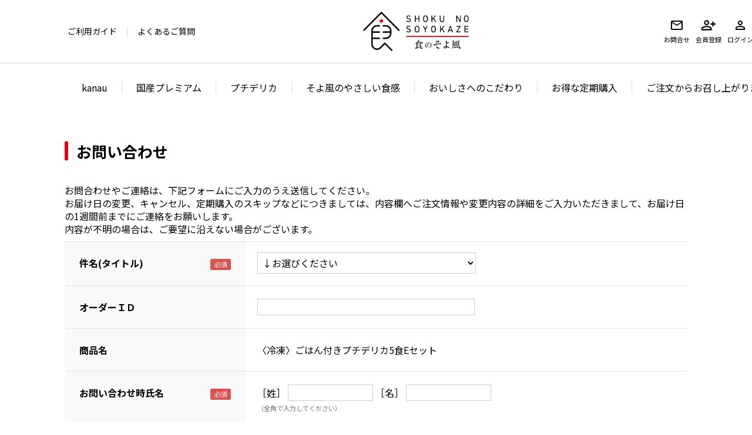

--- FILE ---
content_type: text/html; charset=utf-8
request_url: https://shokunosoyokaze.com/shop/contact/contact.aspx?goods=G5SPD205&subject_id=00000001
body_size: 15160
content:
<!DOCTYPE html>
<html data-browse-mode="P" lang="ja" >
<head>
<meta charset="UTF-8">
<title>お問い合わせ</title>



<meta name="description" content="おいしさと、食べる喜びを、食のそよ風にのせて「食のそよ風」のページです。">
<meta name="keywords" content=",食のそよ風,宅配,栄養,美食,プチデリカ,そよ風のやさしい食感,そよ風,ユニマット リタイアメント・コミュニティ">
<meta name="robots" content="noindex">
<meta name="wwwroot" content="" />
<meta name="rooturl" content="https://shokunosoyokaze.com" />
<meta name="viewport" content="width=1200">
<link rel="stylesheet" type="text/css" href="https://ajax.googleapis.com/ajax/libs/jqueryui/1.12.1/themes/ui-lightness/jquery-ui.min.css">
<link rel="stylesheet" type="text/css" href="https://maxcdn.bootstrapcdn.com/font-awesome/4.7.0/css/font-awesome.min.css">
<link rel="stylesheet" type="text/css" href="/css/sys/reset.css">
<link rel="stylesheet" type="text/css" href="/css/sys/base.css">
<link rel="stylesheet" type="text/css" href="/css/sys/base_form.css">
<link rel="stylesheet" type="text/css" href="/css/sys/base_misc.css">
<link rel="stylesheet" type="text/css" href="/css/sys/layout.css">
<link rel="stylesheet" type="text/css" href="/css/sys/block_common.css">
<link rel="stylesheet" type="text/css" href="/css/sys/block_customer.css">
<link rel="stylesheet" type="text/css" href="/css/sys/block_goods.css">
<link rel="stylesheet" type="text/css" href="/css/sys/block_order.css">
<link rel="stylesheet" type="text/css" href="/css/sys/block_misc.css">
<link rel="stylesheet" type="text/css" href="/css/sys/block_store.css">
<script src="https://ajax.googleapis.com/ajax/libs/jquery/1.11.1/jquery.min.js"></script>
<script src="https://ajax.googleapis.com/ajax/libs/jqueryui/1.12.1/jquery-ui.min.js"></script>
<script src="/lib/jquery.cookie.js"></script>
<script src="/lib/jquery.balloon.js"></script>
<script src="/lib/goods/jquery.tile.min.js"></script>
<script src="/lib/modernizr-custom.js"></script>
<script src="/js/sys/tmpl.js"></script>
<script src="/js/sys/msg.js"></script>
<script src="/js/sys/sys.js"></script>
<script src="/js/sys/common.js"></script>
<script src="/js/sys/search_suggest.js"></script>
<script src="/js/sys/ui.js"></script>
<script src="/js/sys/analytics_cookie.js"></script>

	
		<!-- Google Tag Manager -->
<script>(function(w,d,s,l,i){w[l]=w[l]||[];w[l].push({'gtm.start':
new Date().getTime(),event:'gtm.js'});var f=d.getElementsByTagName(s)[0],
j=d.createElement(s),dl=l!='dataLayer'?'&l='+l:'';j.async=true;j.src=
'https://www.googletagmanager.com/gtm.js?id='+i+dl;f.parentNode.insertBefore(j,f);
})(window,document,'script','dataLayer','GTM-WHD7J55');</script>
<!-- End Google Tag Manager -->

<!-- Google Tag Manager -->
<script>(function(w,d,s,l,i){w[l]=w[l]||[];w[l].push({'gtm.start':
new Date().getTime(),event:'gtm.js'});var f=d.getElementsByTagName(s)[0],
j=d.createElement(s),dl=l!='dataLayer'?'&l='+l:'';j.async=true;j.src=
'https://www.googletagmanager.com/gtm.js?id='+i+dl;f.parentNode.insertBefore(j,f);
})(window,document,'script','dataLayer','GTM-P3QXT5ZF');</script>
<!-- End Google Tag Manager -->

<!-- Google Tag Manager (noscript) -->
<noscript><iframe src="https://www.googletagmanager.com/ns.html?id=GTM-P3QXT5ZF"
height="0" width="0" style="display:none;visibility:hidden"></iframe></noscript>
<!-- End Google Tag Manager (noscript) -->

<meta name="facebook-domain-verification" content="xmv2qz18mwu1yxuldwpkcbna7igjgy" />

    <meta http-equiv="x-ua-compatible" content="ie=edge">
    <meta name="format-detection" content="telephone=no">
    <link rel="shortcut icon" href="/favicon.ico" type="image/x-icon">
    <link rel="stylesheet" href="/css/usr/jquery.fancybox_pc.css">
    <link rel="stylesheet" href="/css/usr/reset_pc.css">
    <link rel="stylesheet" href="/css/usr/base_pc.css">
    <link rel="stylesheet" href="/css/usr/layout_pc.css">
    <link rel="stylesheet" href="/css/usr/block_pc.css?20250401">
    <link rel="stylesheet" href="/css/usr/user_pc.css">
    <link rel="stylesheet" href="/css/usr/swiper_pc.css">
    <link rel="stylesheet" href="/css/usr/product_list_pc.css">
    <link rel="stylesheet" href="/css/usr/product_ details_pc.css">
    <link rel="stylesheet" href="/css/usr/cart_pc.css">
    <link rel="stylesheet" href="/css/usr/login_pc.css">
    <link rel="stylesheet" href="/css/usr/corporate_pc.css">
    <script type="text/javascript" src="/js/usr/ua.js"></script>
    <script src="/js/usr/user.js"></script>
    <script src="/js/usr/topBtn_pc.js" defer></script>
    <script src="/js/usr/function_pc.js" defer></script>

<!-- 2024リニューアル -->
<link rel="stylesheet" href="/css/usr/layout_pc_2024.css?20240626">
<link rel="stylesheet" href="/css/usr/block_pc_2024.css?20250401">
<link rel="stylesheet" href="/css/usr/user_pc_2024.css?20240215">
<!-- //2024リニューアル -->

	


	

<!-- etm meta -->
<meta property="etm:device" content="desktop" />
<meta property="etm:page_type" content="" />
<meta property="etm:cart_item" content="[]" />
<meta property="etm:attr" content="" />

<script src="/js/sys/goods_ajax_cart.js"></script>

	

<script src="/js/sys/goods_ajax_quickview.js"></script>
<meta property="ecb:GATrackingCode" content="UA-145819018-1">
<!-- Global site tag (gtag.js) - Google Analytics -->
<script async src="https://www.googletagmanager.com/gtag/js?id=UA-145819018-1"></script>
<script>
  window.dataLayer = window.dataLayer || [];
  function gtag(){dataLayer.push(arguments);}

  gtag('js', new Date());

  gtag('config', 'UA-145819018-1', {
  
    'custom_map': {
      'dimension1': 'guid',
      'dimension2': 'clientId',
      'dimension3': 'hit_timestamp',
      'dimension4': 'sessionId'
    },
  'guid': '00000000-0000-0000-0000-000000000000',
  'hit_timestamp': setAnalytics.getAccessTime(),
  'sessionId': '',
  'linker': {'domains': ['shokunosoyokaze.com','grand-delica.com'] }
  });



</script>

<!-- Global site tag (gtag.js) - Google Analytics -->
<script async src="https://www.googletagmanager.com/gtag/js?id=G-J2TB7EW5TD"></script>
<script>
  const trackingcode = "G-J2TB7EW5TD";
  window.dataLayer = window.dataLayer || [];
  function gtag(){dataLayer.push(arguments);}
  gtag('js', new Date());
  
    gtag('config', trackingcode, { '会員GUID': '00000000-0000-0000-0000-000000000000','クライアントID': '', user_id: null });
  
</script>




</head>
<body class="page-contact" 

		

>




<div class="wrapper">
	
		
		
		
			
					<!-- 共通ヘッダー 始まり -->
<!-- Google Tag Manager (noscript) -->
<noscript><iframe src="https://www.googletagmanager.com/ns.html?id=GTM-WHD7J55"
height="0" width="0" style="display:none;visibility:hidden"></iframe></noscript>
<!-- End Google Tag Manager (noscript) -->

<!-- svgアイコン -->
<svg display="none">
  <defs>
    <symbol id="icon-member-regist" viewBox="0 0 22 16" >
      <path d="M17 10V7H14V5H17V2H19V5H22V7H19V10H17ZM8 8C6.9 8 5.95833 7.60833 5.175 6.825C4.39167 6.04167 4 5.1 4 4C4 2.9 4.39167 1.95833 5.175 1.175C5.95833 0.391667 6.9 0 8 0C9.1 0 10.0417 0.391667 10.825 1.175C11.6083 1.95833 12 2.9 12 4C12 5.1 11.6083 6.04167 10.825 6.825C10.0417 7.60833 9.1 8 8 8ZM0 16V13.2C0 12.6333 0.145833 12.1125 0.4375 11.6375C0.729167 11.1625 1.11667 10.8 1.6 10.55C2.63333 10.0333 3.68333 9.64583 4.75 9.3875C5.81667 9.12917 6.9 9 8 9C9.1 9 10.1833 9.12917 11.25 9.3875C12.3167 9.64583 13.3667 10.0333 14.4 10.55C14.8833 10.8 15.2708 11.1625 15.5625 11.6375C15.8542 12.1125 16 12.6333 16 13.2V16H0ZM2 14H14V13.2C14 13.0167 13.9542 12.85 13.8625 12.7C13.7708 12.55 13.65 12.4333 13.5 12.35C12.6 11.9 11.6917 11.5625 10.775 11.3375C9.85833 11.1125 8.93333 11 8 11C7.06667 11 6.14167 11.1125 5.225 11.3375C4.30833 11.5625 3.4 11.9 2.5 12.35C2.35 12.4333 2.22917 12.55 2.1375 12.7C2.04583 12.85 2 13.0167 2 13.2V14ZM8 6C8.55 6 9.02083 5.80417 9.4125 5.4125C9.80417 5.02083 10 4.55 10 4C10 3.45 9.80417 2.97917 9.4125 2.5875C9.02083 2.19583 8.55 2 8 2C7.45 2 6.97917 2.19583 6.5875 2.5875C6.19583 2.97917 6 3.45 6 4C6 4.55 6.19583 5.02083 6.5875 5.4125C6.97917 5.80417 7.45 6 8 6Z"/>
    </symbol>
    <symbol id="icon-mail" viewBox="0 0 24 24">
      <path d="M4 20C3.45 20 2.97917 19.8042 2.5875 19.4125C2.19583 19.0208 2 18.55 2 18V6C2 5.45 2.19583 4.97917 2.5875 4.5875C2.97917 4.19583 3.45 4 4 4H20C20.55 4 21.0208 4.19583 21.4125 4.5875C21.8042 4.97917 22 5.45 22 6V18C22 18.55 21.8042 19.0208 21.4125 19.4125C21.0208 19.8042 20.55 20 20 20H4ZM12 13L4 8V18H20V8L12 13ZM12 11L20 6H4L12 11ZM4 8V6V18V8Z"/>
    </symbol>
    <symbol id="icon-member" viewBox="0 0 24 24">
      <path d="M12 12C10.9 12 9.95833 11.6083 9.175 10.825C8.39167 10.0417 8 9.1 8 8C8 6.9 8.39167 5.95833 9.175 5.175C9.95833 4.39167 10.9 4 12 4C13.1 4 14.0417 4.39167 14.825 5.175C15.6083 5.95833 16 6.9 16 8C16 9.1 15.6083 10.0417 14.825 10.825C14.0417 11.6083 13.1 12 12 12ZM4 20V17.2C4 16.6333 4.14583 16.1125 4.4375 15.6375C4.72917 15.1625 5.11667 14.8 5.6 14.55C6.63333 14.0333 7.68333 13.6458 8.75 13.3875C9.81667 13.1292 10.9 13 12 13C13.1 13 14.1833 13.1292 15.25 13.3875C16.3167 13.6458 17.3667 14.0333 18.4 14.55C18.8833 14.8 19.2708 15.1625 19.5625 15.6375C19.8542 16.1125 20 16.6333 20 17.2V20H4ZM6 18H18V17.2C18 17.0167 17.9542 16.85 17.8625 16.7C17.7708 16.55 17.65 16.4333 17.5 16.35C16.6 15.9 15.6917 15.5625 14.775 15.3375C13.8583 15.1125 12.9333 15 12 15C11.0667 15 10.1417 15.1125 9.225 15.3375C8.30833 15.5625 7.4 15.9 6.5 16.35C6.35 16.4333 6.22917 16.55 6.1375 16.7C6.04583 16.85 6 17.0167 6 17.2V18ZM12 10C12.55 10 13.0208 9.80417 13.4125 9.4125C13.8042 9.02083 14 8.55 14 8C14 7.45 13.8042 6.97917 13.4125 6.5875C13.0208 6.19583 12.55 6 12 6C11.45 6 10.9792 6.19583 10.5875 6.5875C10.1958 6.97917 10 7.45 10 8C10 8.55 10.1958 9.02083 10.5875 9.4125C10.9792 9.80417 11.45 10 12 10Z"/>
    </symbol>
    <symbol id="icon-cart" viewBox="0 0 24 24">
      <path d="M7 22C6.45 22 5.97917 21.8042 5.5875 21.4125C5.19583 21.0208 5 20.55 5 20C5 19.45 5.19583 18.9792 5.5875 18.5875C5.97917 18.1958 6.45 18 7 18C7.55 18 8.02083 18.1958 8.4125 18.5875C8.80417 18.9792 9 19.45 9 20C9 20.55 8.80417 21.0208 8.4125 21.4125C8.02083 21.8042 7.55 22 7 22ZM17 22C16.45 22 15.9792 21.8042 15.5875 21.4125C15.1958 21.0208 15 20.55 15 20C15 19.45 15.1958 18.9792 15.5875 18.5875C15.9792 18.1958 16.45 18 17 18C17.55 18 18.0208 18.1958 18.4125 18.5875C18.8042 18.9792 19 19.45 19 20C19 20.55 18.8042 21.0208 18.4125 21.4125C18.0208 21.8042 17.55 22 17 22ZM6.15 6L8.55 11H15.55L18.3 6H6.15ZM5.2 4H19.95C20.3333 4 20.625 4.17083 20.825 4.5125C21.025 4.85417 21.0333 5.2 20.85 5.55L17.3 11.95C17.1167 12.2833 16.8708 12.5417 16.5625 12.725C16.2542 12.9083 15.9167 13 15.55 13H8.1L7 15H19V17H7C6.25 17 5.68333 16.6708 5.3 16.0125C4.91667 15.3542 4.9 14.7 5.25 14.05L6.6 11.6L3 4H1V2H4.25L5.2 4Z" />
    </symbol>
    <symbol id="icon-fiber" viewBox="0 0 22 21">
      <g clip-path="url(#clip0_78_1217)">
        <path d="M16.9236 5.78435C16.6206 5.32959 16.2425 4.98004 15.7572 4.76296C15.5472 4.66945 15.4319 4.53475 15.39 4.29484C15.1931 3.17104 14.7046 2.6968 13.5948 2.4825C13.4697 2.45857 13.3653 2.30661 13.2597 2.20475C13.232 2.17803 13.2347 2.11792 13.2249 2.07228C12.991 1.0186 12.286 0.584999 11.2806 0.915629C10.9651 1.01972 10.6806 1.01972 10.3586 0.971291C10.0082 0.918412 9.63177 0.922309 9.28469 0.994112C8.73253 1.10822 8.44366 1.50008 8.386 2.07283C8.34901 2.44131 8.26795 2.52369 7.89857 2.571C6.88999 2.7007 6.28343 3.46493 6.36612 4.5019C6.39822 4.90823 6.34871 4.94887 5.98477 5.12476C5.57786 5.32069 5.15952 5.51884 4.80429 5.79492C4.20643 6.25914 4.00297 6.91539 4.11232 7.67573C4.12864 7.79039 4.14822 7.95181 4.08838 8.01972C3.99209 8.12881 3.83433 8.23012 3.69616 8.24014C3.49107 8.25461 3.38118 8.08484 3.34908 7.88112C3.19676 6.9243 3.38227 6.0493 4.08784 5.38024C4.45939 5.02791 4.92995 4.783 5.36733 4.50858C5.49191 4.4301 5.56589 4.37778 5.57949 4.20745C5.66816 3.10925 6.15233 2.29158 7.20388 1.89694C6.97159 1.03363 5.70026 0.550489 5.00883 1.0854C4.85434 1.20507 4.73955 1.43384 4.69331 1.63311C4.59811 2.04556 4.32176 2.17915 3.98067 1.92867C3.48998 1.56854 2.9895 1.61196 2.56137 2.04779C2.23551 2.37953 2.04076 2.78808 2.0821 3.24674C2.12127 3.68201 2.24585 4.11283 2.36825 4.53474C2.45637 4.83921 2.39381 5.07522 2.10277 5.14814C1.6246 5.26836 1.40536 5.60512 1.29167 6.05765C1.05122 7.01725 1.21279 7.85385 1.96568 8.53403C2.24095 8.78228 2.16261 9.14575 1.81391 9.24817C1.28024 9.40513 1.01586 9.79198 0.875504 10.3035C0.710127 10.9058 0.772687 11.493 1.07733 12.0246C1.29928 12.4125 1.58379 12.7665 1.86559 13.1144C1.99615 13.2753 2.07122 13.4217 2.05762 13.6354C1.98908 14.6958 2.54124 15.4294 3.56288 15.6086C3.83868 15.657 3.9872 15.7895 4.10905 16.0344C4.64598 17.1109 5.40596 17.9959 6.3634 18.7034C6.4265 18.7502 6.49505 18.7886 6.58372 18.8069C6.31934 18.4485 6.04353 18.0989 5.79274 17.731C4.70038 16.1274 4.08566 14.3679 4.13462 12.3903C4.13734 12.2795 4.05248 12.132 3.96326 12.0591C3.17555 11.4167 2.82793 10.3887 3.0983 9.453C3.18044 9.16913 3.3654 9.02719 3.58246 9.08118C3.82182 9.14074 3.92736 9.35504 3.86316 9.65116C3.69561 10.4221 3.92246 11.0572 4.57146 11.478C4.86087 11.6656 4.97511 11.8682 4.95335 12.2222C4.81354 14.5488 5.71712 16.4814 7.15329 18.2052C7.17396 18.2297 7.20334 18.247 7.2746 18.3043C7.25012 17.9943 7.22999 17.7405 7.21041 17.4861C7.05537 15.4695 6.90795 13.4512 7.13588 11.4312C7.21531 10.7293 7.34206 10.0319 7.12337 9.34001C7.02708 9.03443 6.9074 8.72718 6.74366 8.45555C6.52388 8.09208 6.18007 7.92064 5.74759 7.96239C5.45764 7.99077 5.26723 7.83659 5.25527 7.58166C5.24384 7.34287 5.4065 7.18479 5.697 7.16197C6.50702 7.09796 7.09019 7.46978 7.50744 8.15609C7.56238 8.24626 7.61297 8.33921 7.65867 8.41881C7.93937 7.65792 8.17166 6.88645 8.50459 6.16396C8.85112 5.41253 9.28632 4.70229 9.70085 3.98537C9.8695 3.69426 10.1045 3.64249 10.3123 3.795C10.5185 3.9464 10.5234 4.17016 10.3368 4.45292C10.1899 4.67557 10.0517 4.90434 9.91193 5.13199C9.89397 5.16094 9.89017 5.19879 9.87874 5.23608C10.2927 5.14647 10.6926 5.03236 11.1006 4.98171C11.3916 4.94553 11.6973 4.96668 11.9884 5.01399C12.2441 5.05574 12.3681 5.26447 12.3289 5.46986C12.2849 5.69918 12.1064 5.81941 11.8382 5.79325C11.2404 5.73481 10.6605 5.80606 10.1099 6.05598C9.51861 6.32482 9.10408 6.76622 8.88431 7.39686C8.21029 9.33556 7.84472 11.331 7.81099 13.3894C7.8099 13.4439 7.81099 13.4985 7.85832 13.5714C7.9644 13.3688 8.04818 13.1495 8.18091 12.9675C8.49154 12.5406 8.61775 12.1309 8.5133 11.5559C8.33378 10.5685 8.85003 9.72018 9.73948 9.2632C9.89887 9.18137 9.98265 9.08063 10.0354 8.90529C10.37 7.79596 11.2262 7.10631 12.3676 7.06679C12.8158 7.0512 13.269 7.11856 13.7167 7.17422C14.0126 7.21095 14.1339 7.3913 14.0844 7.64344C14.0284 7.93066 13.813 8.04198 13.5138 7.99912C13.0965 7.93956 12.6678 7.85496 12.2544 7.89392C11.4449 7.97018 10.8835 8.54238 10.7312 9.36617C10.6839 9.62333 10.5658 9.76749 10.3314 9.87046C9.33202 10.3091 9.05404 11.0377 9.43701 12.078C9.48978 12.2216 9.46149 12.4649 9.37173 12.5851C7.87137 14.605 7.75006 16.8677 8.2315 19.2372C8.30875 19.6168 8.54539 19.8907 8.90715 20.0704C8.96319 19.5778 8.98277 19.1042 9.07688 18.6466C9.22213 17.9408 9.39784 17.2395 9.59913 16.5482C9.79279 15.8836 9.66441 15.3949 9.12312 14.9885C8.91967 14.836 8.86853 14.6262 8.98821 14.4336C9.10844 14.2399 9.33855 14.162 9.53167 14.31C9.80802 14.5221 10.0506 14.7804 10.321 15.032C10.3558 14.9824 10.4195 14.8956 10.4793 14.8071C11.2659 13.6471 12.2805 12.7593 13.5116 12.1236C13.6318 12.0619 13.7553 11.9517 13.8141 11.832C13.9838 11.4852 14.1432 11.1295 14.2645 10.7627C14.4135 10.3119 14.4446 9.85933 14.1486 9.43352C14.0295 9.26208 14.0725 9.07228 14.2313 8.93479C14.3907 8.79731 14.6023 8.77894 14.7225 8.93702C14.889 9.15577 15.0413 9.41293 15.1093 9.67787C15.2448 10.2039 15.1295 10.7265 14.9597 11.2331C14.9282 11.3271 14.8966 11.4206 14.8591 11.5331C15.3835 11.4212 15.8834 11.3082 16.3866 11.2108C16.6173 11.1663 16.8534 11.1429 17.0879 11.1267C17.3724 11.1073 17.5557 11.2514 17.5747 11.4891C17.5954 11.7413 17.4295 11.9038 17.1314 11.9405C16.7 11.9945 16.2664 12.0374 15.8399 12.1192C14.9679 12.2873 14.1573 12.6302 13.3881 13.0788C13.2945 13.1333 13.2064 13.1962 13.0699 13.2847C13.1933 13.3265 13.2717 13.3554 13.3517 13.3788C13.7945 13.5085 14.153 13.7645 14.4282 14.1397C14.5838 14.3518 14.5621 14.59 14.3847 14.7342C14.2041 14.8811 13.9631 14.8616 13.8151 14.6379C13.3065 13.8686 12.0172 14.0239 11.5352 14.6574C10.5033 16.0144 9.97013 17.5473 9.79279 19.2327C9.76559 19.4905 9.75308 19.7504 9.73567 20.0092C9.73349 20.0448 9.74383 20.0816 9.74818 20.1172C10.1502 20.1011 10.4994 19.7866 10.6752 19.3018C10.9308 18.5976 11.3008 17.9631 11.8203 17.4299C11.9579 17.2885 12.1293 17.1722 12.3039 17.0814C12.4976 16.9807 12.6858 17.0413 12.7979 17.2356C12.9083 17.4271 12.8767 17.6219 12.6999 17.7566C12.0433 18.2564 11.65 18.9255 11.3617 19.7031C10.8862 20.9839 9.28904 21.3952 8.1956 20.5664C8.04001 20.4484 7.85832 20.3538 7.67445 20.2892C6.14199 19.7543 4.95661 18.7602 4.02582 17.4254C3.97305 17.3497 3.91648 17.2757 3.87513 17.1944C3.6287 16.709 3.29631 16.3968 2.75503 16.1858C1.7829 15.8068 1.31343 14.9707 1.24978 13.9009C1.24107 13.7523 1.17198 13.5814 1.07787 13.4673C0.485454 12.7543 0.0197878 11.9789 0.00074769 11.0082C-0.0161164 10.1315 0.250989 9.36561 0.9348 8.79063C0.961456 8.76781 0.982128 8.73719 1.01531 8.69879C0.647023 8.20396 0.401677 7.65179 0.394061 7.03451C0.383181 6.08325 0.524622 5.17708 1.37979 4.57538C1.42984 4.54031 1.42984 4.40338 1.42331 4.31655C1.38795 3.86625 1.28623 3.41372 1.31288 2.96843C1.37109 1.98934 2.07938 1.11267 2.9389 0.933997C3.2294 0.873326 3.54547 0.947913 3.85011 0.946243C3.93878 0.946243 4.06499 0.926205 4.1096 0.865534C4.62694 0.165311 5.53488 -0.139158 6.36721 0.131914C6.85355 0.29055 7.26318 0.571641 7.58958 0.9763C7.65214 1.05367 7.71416 1.1316 7.77291 1.20563C7.80174 1.19394 7.82459 1.19171 7.83112 1.18058C8.36043 0.228765 9.21125 0.016138 10.1866 0.131914C10.549 0.174774 10.8873 0.17867 11.2507 0.085715C12.4829 -0.22933 13.4838 0.339532 13.9093 1.53793C13.9403 1.62476 14.0322 1.72606 14.1154 1.75C15.2018 2.06281 15.8737 2.77194 16.1321 3.89742C16.1516 3.98258 16.2262 4.07888 16.3018 4.12285C16.9067 4.47797 17.3767 4.96501 17.7287 5.58007C17.776 5.66301 17.8832 5.73147 17.9768 5.76153C18.4811 5.92183 18.9184 6.18511 19.29 6.5714C19.3667 6.65155 19.4815 6.70833 19.5886 6.74061C20.792 7.10353 21.3392 8.02807 21.101 9.28991C21.0857 9.37062 21.1249 9.48584 21.1777 9.55264C21.7913 10.3308 21.9567 11.1835 21.6232 12.1337C21.5922 12.2216 21.6107 12.3513 21.652 12.4387C22.1895 13.577 22.1019 14.678 21.4214 15.7121C20.7327 16.7591 19.7399 17.2267 18.5104 17.1644C18.1802 17.1477 18.1421 17.1888 18.0448 17.5173C17.9615 17.7972 17.8663 18.0895 17.7064 18.326C17.374 18.8186 16.7598 18.9221 16.2882 18.5698C15.5891 18.0471 14.839 17.6609 13.98 17.505C13.7684 17.4666 13.646 17.3185 13.6552 17.0898C13.6645 16.8543 13.8113 16.7235 14.0246 16.7269C14.2563 16.7308 14.5115 16.7358 14.7144 16.8321C15.3612 17.1393 15.996 17.4755 16.6206 17.8284C16.9121 17.9932 17.052 17.9809 17.1836 17.6642C17.2255 17.5629 17.2527 17.4532 17.2755 17.3447C17.4273 16.62 17.8201 16.3111 18.5518 16.3589C19.1839 16.4001 19.7567 16.2465 20.2589 15.8446C21.206 15.0865 21.4665 13.725 20.8524 12.668C20.7174 12.4359 20.7044 12.2389 20.8094 11.9917C21.1684 11.1468 21.0286 10.51 20.3649 9.88995C20.1963 9.73242 20.1555 9.56711 20.2382 9.34391C20.5869 8.40768 20.2382 7.75143 19.2916 7.49372C19.1034 7.44251 18.9179 7.31949 18.7721 7.18368C18.4734 6.90482 18.1688 6.65044 17.7668 6.54858C17.3648 6.44672 17.034 6.56918 16.7685 6.88589C16.4954 7.21151 16.4438 7.20427 16.0505 7.04453C15.7953 6.94099 15.513 6.89201 15.2377 6.85806C14.9499 6.82244 14.7715 6.69553 14.7715 6.46231C14.7715 6.22519 14.9429 6.03872 15.2236 6.04707C15.5005 6.05598 15.7801 6.10885 16.0499 6.17843C16.206 6.21906 16.3137 6.21795 16.4405 6.10551C16.576 5.98584 16.7413 5.90179 16.9241 5.78212L16.9236 5.78435Z" fill="black"/>
      </g>
      <defs>
        <clipPath id="clip0_78_1217">
          <rect width="22" height="21" fill="white"/>
        </clipPath>
      </defs>
    </symbol>
    <symbol id="icon-protein" viewBox="0 0 23 21">
      <g clip-path="url(#clip0_78_1210)">
        <path d="M0 11.7658C0.274534 8.11085 1.45815 4.65438 4.06869 1.87702C6.35866 -0.559052 9.13359 -0.654823 11.4104 1.76906C14.4434 4.99393 15.9443 8.95712 15.461 13.5298C14.8117 19.6957 8.44643 23.0059 3.73497 19.6887C1.16225 17.8743 0.0558931 15.1909 0 11.7658ZM14.884 12.0166C14.8462 8.48174 13.0461 4.18075 10.7315 2.08946C8.81302 0.355127 6.70224 0.262839 4.89064 2.11035C1.79351 5.26906 0.289329 9.18523 0.889357 13.7457C1.52062 18.5395 6.09563 21.43 10.1758 19.8036C13.0017 18.677 14.9218 15.5009 14.884 12.0148V12.0166Z" fill="black"/>
        <path d="M12.7041 11.7345C12.7173 15.4592 9.66451 18.1477 6.51477 17.1848C4.34316 16.5213 2.81268 14.1514 2.89159 11.5726C2.9705 8.97457 4.54701 6.78925 6.73999 6.23204C9.81082 5.45368 12.691 8.11089 12.7041 11.7328V11.7345ZM3.55244 11.6788C3.50806 12.6435 3.75629 13.549 4.26426 14.4231C4.76401 15.285 5.49719 15.9902 6.38819 16.3646C7.87922 16.9932 9.61355 16.5614 10.7429 15.2397C11.892 13.8937 12.2356 12.2987 11.8904 10.5417C11.5205 8.66811 10.0755 7.16711 8.42993 6.89373C7.32522 6.71089 6.17448 7.02258 5.30485 7.77134C4.42865 8.52706 3.91575 9.67457 3.66752 10.8221C3.60505 11.1129 3.56724 11.3985 3.55409 11.6788H3.55244Z" fill="black"/>
        <path d="M18.8606 1.76912C16.5838 -0.653016 13.8089 -0.558986 11.5189 1.87708C11.5189 1.87708 11.5173 1.87883 11.5156 1.88057C11.6882 2.06689 11.8559 2.25669 12.017 2.44649C12.1222 2.3333 12.2291 2.22012 12.3392 2.10868C14.1508 0.261164 16.2616 0.353452 18.1801 2.08778C20.4947 4.17907 22.2948 8.48181 22.3326 12.0149C22.3704 15.501 20.4503 18.6771 17.6244 19.8037C15.7799 20.5385 13.8352 20.3487 12.1978 19.4781C11.9874 19.6365 11.7721 19.788 11.5485 19.9239C16.2189 22.8318 22.2783 19.5373 22.9129 13.5281C23.3945 8.95544 21.8937 4.994 18.8623 1.76738L18.8606 1.76912Z" fill="black"/>
        <path d="M20.153 11.7347C20.1399 8.18592 17.3764 5.56702 14.3779 6.19214C14.4782 6.42199 14.5736 6.65532 14.6623 6.89214C15.0635 6.82945 15.4728 6.82945 15.8772 6.89562C17.5228 7.16726 18.9678 8.66826 19.3376 10.5436C19.6845 12.3006 19.3409 13.8956 18.1902 15.2416C17.2466 16.3474 15.8772 16.828 14.5818 16.5877C14.4684 16.8175 14.3434 17.0387 14.2119 17.2546C17.2712 18.0051 20.1629 15.3618 20.1514 11.7364L20.153 11.7347Z" fill="black"/>
      </g>
      <defs>
        <clipPath id="clip0_78_1210">
          <rect width="23" height="21" fill="white"/>
        </clipPath>
      </defs>
    </symbol>
  </defs>
</svg>
<!-- //svgアイコン -->
      <div id="is-loader"></div>
      <div class="m-btnTop"><a href="#"><img src="//d12x8xcsuwjfth.cloudfront.net/img/usr/second/arrow_w.png" alt="ページ上部に戻る"></a></div>
      <header id="header" class="pane-header">
        <div class="inner">
          <h1 class="block-header-logo"><a href="/"><img src="//d12x8xcsuwjfth.cloudfront.net/img/usr/pc/common/hd-logo.png" alt="食のそよ風"></a></h1>
          <div class="block-headerMenu">
            <ul class="block-headerMenu--list">
        <li><a href="/shop/pages/guide.aspx">ご利用ガイド</a></li>
              <li><a href="/shop/pages/faq.aspx">よくあるご質問</a></li>
            </ul>
          </div><!-- / block-headerMenu -->
          <div class="block-headerNav">
            <div clas="block-headerNav--tel">
              <p class="block-headerNav--tel-receipt">受付時間 8:30~20:30</p>
              <p class="block-headerNav--tel-number">0120-253-831</p>
            </div>
            <ul class="block-headernav--item-list">
        <li><a href="/shop/contact/contact.aspx"><svg class="icon icon-mail"><use xlink:href="#icon-mail"></use></svg>お問合せ</a></li>
        <li><a href="/shop/customer/entry.aspx"><svg class="icon icon-member-regist"><use xlink:href="#icon-member-regist"></use></svg>会員登録</a></li>
        <li><a href="/shop/customer/menu.aspx"><svg class="icon icon-member"><use xlink:href="#icon-member"></use></svg>ログイン</a></li>
        <li><a href="/shop/cart/cart.aspx"><span class="block-headerNav--cart-count js-cart-count"></span><svg class="icon icon-cart"><use xlink:href="#icon-cart"></use></svg>カート</a></li>
            </ul>
          </div><!-- /block-headerNav -->
        </div><!-- / container -->
  <div class="block-glovalNav">
    <div class="block-glovalNav-inner">
      <div class="block-glovalNav-logo"><a href="/"><img src="//d12x8xcsuwjfth.cloudfront.net/img/usr/pc/common/hd-logo.png" alt="食のそよ風"></a></div>
      <ul class="block-glovalNav-list">
        <li><a href="/shop/pages/kanau.aspx">kanau</a></li>
        <li><a href="/shop/pages/kokusan_premium.aspx">国産プレミアム</a></li>
        <li><a href="/shop/pages/petit_delica.aspx">プチデリカ</a></li>
        <li><a href="/shop/pages/yasashii_shokkan.aspx">そよ風のやさしい食感</a></li>
        <li class="fixed-no"><a href="/shop/pages/about_soyokaze.aspx">おいしさへのこだわり</a></li>
        <li class="fixed-show"><a href="/shop/pages/faq.aspx">よくあるご質問</a></li>
        <li><a href="/shop/pages/about_buy.aspx">お得な定期購入</a></li>
        <li><a href="/shop/pages/delivery.aspx">ご注文からお召し上がりまで</a></li>
      </ul>
    </div>
  </div>
</header>
<!-- 共通ヘッダー 終わり -->
					
						
					
			
		
	
	

<div class="pane-contents">
<div class="container">
	<main class="pane-main">
		<div class="block-inquiry">
			<h1 class="block-inquiry--header">お問い合わせ</h1>
<p class="block-inquiry--message">
お問合わせやご連絡は、下記フォームにご入力のうえ送信してください。<br>
お届け日の変更、キャンセル、定期購入のスキップなどにつきましては、内容欄へご注文情報や変更内容の詳細をご入力いただきまして、お届け日の1週間前までにご連絡をお願いします。<br>
内容が不明の場合は、ご要望に沿えない場合がございます。
</p>
			

			
			<div class="block-inquiry--form">
				<form method="post" action="/shop/contact/contact.aspx" onsubmit="return ecblib.common.confirmInputCheck();">
	<input value="G5SPD205" type="hidden" name="goods">

	<div class="fieldset block-inquiry--items">
		<div class="form-group block-inquiry--subject"> 
			<div class="form-label"><label class="control-label">件名(タイトル)</label></div>
			<div class="constraint"><span class="required"></span></div>
			<div class="form-control">
				<select class="block-inquiry--subject" name="subject_id"><option value="">↓お選びください</option><option value="00001">商品に関するお問い合わせ</option><option value="00002">購入方法に関するお問い合わせ</option><option value="00003">返品・キャンセルに関するお問い合わせ</option><option value="00004">当サイトへのご意見・ご要望</option><option value="0006">定期のお届け日変更/解約に関するお問い合わせ</option><option value="00005">その他</option></select>
				
			</div>
		</div>

		<div class="form-group block-inquiry--order-id"> 
			<div class="form-label"><label class="control-label">オーダーＩＤ</label></div>
			<div class="constraint"></div>
			<div class="form-control">
				<input value="" maxlength="30" type="text" name="order_id" size="40">
				
			</div>
		</div>

	
		<div class="form-group block-inquiry--goods-name"> 
			<div class="form-label"><label class="control-label">商品名</label></div>
			<div class="constraint"></div>
			<div class="form-control">
				<span>〈冷凍〉ごはん付きプチデリカ5食Eセット</span>
				
			</div>
		</div>
	

		<div class="form-group block-inquiry--name"> 
			<div class="form-label"><label class="control-label">お問い合わせ時氏名</label></div>
			<div class="constraint"><span class="required"></span></div>
			<div class="form-control">
				<div>
					<label class="block-inquiry--name-label">［姓］</label> <input value="" type="text" name="name" size="15" maxlength="20">
					<label class="block-inquiry--name-label">［名］</label> <input value="" type="text" name="name2" size="15" maxlength="20">
					<div class="help-block">（全角で入力してください）</div>
					
				</div>
			</div>
		</div>

		<div class="form-group block-inquiry--tel"> 
			<div class="form-label"><label class="control-label">電話番号</label></div>
			<div class="constraint"><span class="required"></span></div>
			<div class="form-control">
				<input value="" type="text" name="tel" maxlength="24" size="15">
				
			</div>
		</div>

		<div class="form-group block-inquiry--mail"> 
			<div class="form-label"><label class="control-label">メールアドレス</label></div>
			<div class="constraint"><span class="required"></span></div>
			<div class="form-control">
				<input value="" maxlength="100" type="text" name="mail" size="40" id="mail">
				
			</div>
		</div>

		<div class="form-group block-inquiry--cmail"> 
			<div class="form-label"><label class="control-label">メールアドレス（確認）</label></div>
			<div class="constraint"><span class="required"></span></div>
			<div class="form-control" onPaste=" alert('確認のためもう一度入力してください');return false;">
				<input value="" type="text" name="cmail" size="40" maxlength="100" id="cmail" onBlur="ecblib.common.strConvert(this, false);">
				<div class="help-block">（メールアドレス確認のため再度入力をお願いします)</div>
				
			</div>
		</div>

		<div class="form-group block-inquiry--inquiry-body"> 
			<div class="form-label"><label class="control-label">内容</label></div>
			<div class="constraint"><span class="required"></span></div>
			<div class="form-control">
				<textarea rows="6" cols="40" name="body"></textarea>
				
			</div>
		</div>
	</div>
	<div class="action-buttons">
		<div class="action">
			<input name="confirm" type="submit" value="確認画面へ" class="btn btn-default block-inquiry--forward">
		</div>
	</div>
</form>

			</div>
			

			

		</div>
	</main>
</div>
</div>

	
			
		<footer class="pane-footer">
			<div class="container">
				<p id="footer_pagetop" class="block-page-top"><a href="#header"></a></p>
				
				
					
							<!-- 共通フッター 始まり -->
<div class="block-footerBanner">
  <ul class="block-footerBanner-list col-2">
    <li class="block-footerBanner-kodawari">
      <a href="/shop/pages/about_soyokaze.aspx">
        <div class="block-footerBanner-title">おいしさへのこだわり</div>
        <div class="block-footerBanner-link"><span class="link-arrow-right">詳しくはこちら</span></div>
        <div class="block-footerBanner-img"><img src="//d12x8xcsuwjfth.cloudfront.net/img/usr/common/footer_img_kodawari.png" alt="おいしさへのこだわり" decoding="async" loading="lazy" ></div>
      </a>
    </li>
    <li class="block-footerBanner-teiki">
      <a href="/shop/pages/about_buy.aspx">
        <div class="block-footerBanner-title">お得な定期購入</div>
        <div class="block-footerBanner-link"><span class="link-arrow-right">詳しくはこちら</span></div>
        <div class="block-footerBanner-img"><img src="//d12x8xcsuwjfth.cloudfront.net/img/usr/common/footer_img_teiki.png" alt="お得な定期購入" decoding="async" loading="lazy" ></div>
      </a>
    </li>
  </ul>
  <ul class="block-footerBanner-list col-3">
    <li class="block-footerBanner-flow">
      <a href="/shop/pages/delivery.aspx">
        <div class="block-footerBanner-title">ご注文からお召し上がりまで</div>
        <div class="block-footerBanner-link"><span class="link-arrow-right">詳しくはこちら</span></div>
        <div class="block-footerBanner-img"><img src="//d12x8xcsuwjfth.cloudfront.net/img/usr/common/footer_img_flow.png" alt="ご注文からお召し上がりまで" decoding="async" loading="lazy" ></div>
      </a>
    </li>
    <li class="block-footerBanner-guide">
      <a href="/shop/pages/guide.aspx">
        <div class="block-footerBanner-title">ご利用ガイド</div>
        <div class="block-footerBanner-link"><span class="link-arrow-right">詳しくはこちら</span></div>
        <div class="block-footerBanner-img"><img src="//d12x8xcsuwjfth.cloudfront.net/img/usr/common/footer_img_guide.png" alt="ご利用ガイド" decoding="async" loading="lazy" ></div>
      </a>
    </li>
    <li class="block-footerBanner-faq">
      <a href="/shop/pages/faq.aspx">
        <div class="block-footerBanner-title">よくあるご質問</div>
        <div class="block-footerBanner-link"><span class="link-arrow-right">詳しくはこちら</span></div>
        <div class="block-footerBanner-img"><img src="//d12x8xcsuwjfth.cloudfront.net/img/usr/common/footer_img_faq.png" alt="よくあるご質問" decoding="async" loading="lazy" ></div>
      </a>
    </li>
  </ul>
</div>
<div class="block-footernav-wrapper">
  <div id="footernav" class="block-footernav">
    <div class="block-ftLogo"><img src="//d12x8xcsuwjfth.cloudfront.net/img/usr/pc/common/ft-logo-soyokaze.png" alt="株式会社SOYOKAZE"><span class="footer-tel"><span class="footer-tel-num">0120-253-831</span>（受付時間 10:00~17:00）</span></div>
    <div class="block-footernav-inner">
      <ul class="block-footerNav-list">
        <li><a href="/shop/pages/privacy.aspx">プライバシーポリシー</a></li>
        <li><a href="/shop/pages/law.aspx">特定商取引法に関する表記</a></li>
        <li><a href="/shop/pages/agreement.aspx">ご利用規約</a></li>
        <li><a href="/shop/pages/company.aspx">会社概要</a></li>
        <li><a href="/shop/pages/sitemap.aspx">サイトマップ</a></li>
        <li><a href="/shop/pages/sitemap_corp.aspx">法人会員用サイトマップ</a></li>
      </ul>
      <p class="block-copyright">Copyright (C) 2023 SOYOKAZE Co.,Ltd.</p>
    </div>

    <!-- <script src="https://unpkg.com/swiper@7/swiper-bundle.min.js"></script> -->
    <script src="/lib/swiper@7.4.1/swiper-bundle.min.js"></script>
    <!-- <script src="/js/usr/swiper.js"></script> -->
    <script src="/js/usr/ofi.min.js"></script>
    <script>
      objectFitImages('img.object-fit-img');
    </script>
    <script src="/js/usr/vendor/jquery.inview.min.js"></script>
    <script src="/js/usr/jquery.fancybox.min.js"></script>
    <script src="/js/usr/user_2024.js"></script>
  </div>
</div>
<script>
  window.onload = function(){
      const loadscript = document.createElement('script');
      loadscript.src = '/js/usr/enhanced_ecommerce_fb.js';
      document.getElementsByTagName('head')[0].appendChild(loadscript);
  }
</script>
<!-- 共通フッター 終わり -->
					
				
				
			</div>
		</footer>
	
</div>
<!-- EBiS tag version4.10 start -->
<script type="text/javascript">
    (function(a,d,e,b,i,s){ window[i]=window[i]||[];var f=function(a,d,e,b,i,s){
        var o=a.getElementsByTagName(d)[0],h=a.createElement(d),t='text/javascript';
        h.type=t;h.async=e;h.onload=function(){ window[i].init(
            { argument:s, auto:true }
        );};h._p=o;return h;},h=f(a,d,e,b,i,s),l='//taj',j=b+s+'/cmt.js';h.src=l+'1.'+j;
        h._p.parentNode.insertBefore(h,h._p);h.onerror=function(k){k=f(a,d,e,b,i,s);
        k.src=l+'2.'+j;k._p.parentNode.insertBefore(k,k._p);};
    })(document,'script',true,'ebis.ne.jp/','ebis','Ca5FRYxM');
</script>
<!-- EBiS tag end -->


<!-- Google Tag Manager (noscript) -->
<noscript><iframe src="https://www.googletagmanager.com/ns.html?id=GTM-WHD7J55"
height="0" width="0" style="display:none;visibility:hidden"></iframe></noscript>
<!-- End Google Tag Manager (noscript) -->


<!-- MessagingService -->
<script>
window.__msgsvc = window.__msgsvc || {};
__msgsvc.hostname = 'masvc-prod02-function-outside-accesslog.azurewebsites.net';
__msgsvc.tid = 'unimat';
__msgsvc.gid = '00000000-0000-0000-0000-000000000000';
__msgsvc.sid = '';
</script>
<script src="//masvcuploadprod02storage.blob.core.windows.net/content/msgsvc.js" charset="UTF-8" defer></script>
<!-- End MessagingService -->


</body>
</html>


--- FILE ---
content_type: text/css
request_url: https://shokunosoyokaze.com/css/usr/base_pc.css
body_size: 431
content:
@charset "UTF-8";
/* contents */
/* header */
/* other */
/* contents */
/* set*/
body {
font-size: 16px;
font-family: "メイリオ", Meiryo, "ヒラギノ角ゴ Pro W6", "Hiragino Kaku Gothic Pro", Osaka, "ＭＳ Ｐゴシック", "MS PGothic", sans-serif;
line-height: 1.15;
}
h1,
h2,
h3,
h4,
h5,
h6 {
font-weight: bold;
background-color: transparent;
}
table {
border-collapse: collapse;
border-spacing: 0;
}
figure {
margin: 0;
}
em {
font-style: normal;
}
a {
color: inherit;
-webkit-transition: opacity .2s;
transition: opacity .2s;
text-decoration: underline;
}
a:not([class]):hover {
text-decoration: none;
}
[class*=--btn] {
-webkit-transition: opacity .2s;
transition: opacity .2s;
}
[class*=--btn]:hover {
opacity: .6;
text-decoration: none;
}
.fa {
display: inline-block;
font: normal normal normal 1em/1 FontAwesome;
font-size: inherit;
text-rendering: auto;
-webkit-font-smoothing: antialiased;
-moz-osx-font-smoothing: grayscale;
}
.is-sp {
display: none;
}


--- FILE ---
content_type: text/css
request_url: https://shokunosoyokaze.com/css/usr/layout_pc.css
body_size: 969
content:
/* contents */
/* header */
/* other */
/* contents */
.pane-contents {
min-height: auto;
}
.pane-contents .container {
display: block;
grid-template-columns: none;
grid-template-rows: none;
}
.container {
width: 100%;
margin: 0 auto;
}
/* ---- wrapper ---- */
.wrapper {
min-width: 1200px;
padding: 170px 0 0;
-webkit-box-sizing: content-box;
box-sizing: content-box;
}
/* ---- header ---- */
.pane-header {
background: white;
width: 100%;
min-width: 1100px;
border-top: 4px solid #e94a36;
margin: 0 auto;
padding: 30px 0 5px;
-webkit-box-shadow: 0 0 rgba(51, 51, 51, 0);
box-shadow: 0 0 rgba(51, 51, 51, 0);
position: fixed;
top: 0;
left: 0;
z-index: 9999;
-webkit-transition: all .2s;
transition: all .2s;
}
.pane-header.is_scroll {
-webkit-box-shadow: 0 1px 2px rgba(51, 51, 51, 0.2);
box-shadow: 0 1px 2px rgba(51, 51, 51, 0.2);
}
.pane-header > .inner {
display: -webkit-box;
display: -ms-flexbox;
display: flex;
-webkit-box-align: start;
-ms-flex-align: start;
align-items: flex-start;
max-width: 1380px;
margin: 0 auto;
padding: 0 20px;
}
/* ---- contents ---- */
.pane-itemList {
display: none;
position: relative;
}
.pane-width__uni {
max-width: 1140px;
margin: 0 auto 100px;
}
.pane-width__wide {
margin: 67px auto;
padding: 20px calc((100% - 1250px) / 2);
}
.pane-width__large {
width: 1390px;
margin: 67px auto;
}
.pane-width__usually {
max-width: 1250px;
margin: 67px auto;
}
.pane-width__usually + .pane-width__usually {
margin: 120px auto;
}
.pane-width__slightly {
max-width: 1060px;
margin: 50px auto;
}
.pane-width__list_bnr {
display: -webkit-box;
display: -ms-flexbox;
display: flex;
-webkit-box-pack: justify;
-ms-flex-pack: justify;
justify-content: space-between;
-ms-flex-wrap: wrap;
flex-wrap: wrap;
max-width: 690px;
margin: 50px auto;
}
.pane-width__list_bnr > * {
width: calc(100% / 2 - 30px);
}
.pane-width__list_bnr .block-card {
height: 480px;
position: relative;
}
.pane-width__list_bnr .block-card a {
-webkit-box-orient: vertical;
-webkit-box-direction: normal;
-ms-flex-direction: column;
flex-direction: column;
border-radius: 0;
}
.pane-width__list_bnr .block-card__fig {
-webkit-box-flex: 1;
-ms-flex: auto;
flex: auto;
}
.pane-width__list_bnr .block-card__fig img {
border-radius: 5px;
}
.pane-width__list_bnr .block-card__body {
-webkit-box-flex: 1;
-ms-flex: auto;
flex: auto;
max-width: 100%;
padding: 0;
text-align: center;
background: none;
}
.pane-width__list_bnr .block-card__body [class*="block-card__title"] {
margin-top: 15px;
font-size: 1.25em;
}
.pane-width__list_bnr .block-card__body .block-card__title01 {
color: #e86b27;
}
.pane-width__list_bnr .block-card__body .block-card__title02 {
color: #e94a36;
}
.pane-width__list_bnr .block-card__body .block-card__title03 {
color: #be8f1f;
}
.pane-width__list_bnr .block-card__body .block-card__text {
text-align: justify;
}
.pane-width__list_bnr .block-card__body [class*="block-card__link"] {
width: 75%;
padding: 15px 10px 13px;
text-decoration: none;
text-align: center;
color: #fff;
position: absolute;
bottom: 0;
left: 50%;
-webkit-transform: translateX(-50%);
transform: translateX(-50%);
}
.pane-width__list_bnr .block-card__body .block-card__link01 {
background: #e86b27;
}
.pane-width__list_bnr .block-card__body .block-card__link02 {
background: #e94a36;
}
.pane-width__list_bnr .block-card__body .block-card__link03 {
background: #be8f1f;
}
/* ---- main ---- */
/* ---- container ---- */
.pane-container {
max-width: 1600px;
margin: 0 auto;
}
.pane-layout {
display: -webkit-box;
display: -ms-flexbox;
display: flex;
-ms-flex-wrap: wrap;
flex-wrap: wrap;
}
.pane-layout.layout__01 > * {
-webkit-box-flex: 1;
-ms-flex: 1 0 50%;
flex: 1 0 50%;
max-width: calc(50% - 20px);
}
.pane-layout.layout__01 > *:not(:nth-of-type(2n + 1)) {
margin-left: 20px;
}
/* ---- footer ---- */
.pane-footer {
text-align: center;
padding: 70px 1em 60px;
}


--- FILE ---
content_type: text/css
request_url: https://shokunosoyokaze.com/css/usr/block_pc.css?20250401
body_size: 19717
content:
@charset "UTF-8";/* contents *//* header *//* other *//* contents *//* ---- background color ---- */.wrap-bg__01 {display: -webkit-box;display: -ms-flexbox;display: flex;-webkit-box-pack: start;-ms-flex-pack: start;justify-content: flex-start;-webkit-box-align: stretch;-ms-flex-align: stretch;align-items: stretch;background: #f7f7f7;margin: 67px -20px;padding: 0 calc((100% - 1200px) / 2);}.wrap-bg__02 {background: #f7f7f7;margin: 67px auto;padding: 60px 100px 30px;border-radius: 10px;-webkit-box-sizing: content-box;box-sizing: content-box;}/* ---- text ---- */.txt__square::before {content: "■";vertical-align: middle;}.txt__circle::before {content: "●";vertical-align: middle;}.txt__left {text-align: left !important;}.txt__right {text-align: right !important;}.txt__center {text-align: center !important;}/* ---- color ---- */.clr__anno {color: #e60012 !important;}.clr__01 {color: black !important;}.clr__red {color: #e94a36 !important;}.clr__orange {color: #e86b27 !important;}/* ---- link ---- */[class*=link__]:hover {text-decoration: none;}.link__01 {color: #e60012;text-decoration: underline;}/* ---- btn ---- *//* select--btn */.select--btn__01,.select--btn__02,.select--btn__03 {color: white;text-decoration: none;}.select--btn__01 {background: #e86b27;}.select--btn__02 {background: #e94a36;}.select--btn__03 {background: #be8f1f;}/* btn */[class^=btn__]:hover {text-decoration: none;opacity: .6;}.btn__radius {border-radius: 100px;overflow: hidden;}.btn__cart {display: -webkit-inline-box;display: -ms-inline-flexbox;display: inline-flex;-webkit-box-pack: center;-ms-flex-pack: center;justify-content: center;-webkit-box-align: center;-ms-flex-align: center;align-items: center;width: 285px;height: 54px;line-height: 1;outline: none;-webkit-appearance: none;-moz-appearance: none;appearance: none;font-size: 1.125em;color: white;border: none;border-radius: 5px;margin: 0 10px;padding: 0 1em;cursor: pointer;}.btn__cart::before {content: url(../../img/usr/pc/common/icon_cart.png);display: inline-block;margin: 0 5px 0 0;}.btn__cart.color-set__01 {background-color: #e60012;}.btn__cart.color-set__02 {background-color: #333333;}.btn__trans {display: -webkit-box;display: -ms-flexbox;display: flex;-webkit-box-pack: center;-ms-flex-pack: center;justify-content: center;-webkit-box-align: center;-ms-flex-align: center;align-items: center;width: 355px;height: 54px;background: #e4e4e4;font-size: 1.125em;line-height: 1.2;text-decoration: none;margin: 0 auto;}.btn__trans::before {content: url(../../img/usr/pc/common/icon_link.png);display: inline-block;margin: 0 5px 0 0;}.btn-primary {color: #fff;border: transparent;background-color: #e82727;border-radius: 3px;text-decoration: none;}.btn-primary:hover {opacity: .6;}.btn-back {text-align: center;margin: 40px auto 0;}.btn-back a {display: inline-block;background-color: #e5e5e5;min-width: 160px;font-size: 16px;text-align: center;text-decoration: none;color: #333;border: solid 1px #dcdcdc;border-bottom-width: 1px;margin-top: 10px;padding: 8px 8px;border: none;}.btn-back a:hover {opacity: .6;}/* link-btn */[class^=link-btn__] {display: -webkit-box;display: -ms-flexbox;display: flex;-webkit-box-pack: center;-ms-flex-pack: center;justify-content: center;-webkit-box-align: center;-ms-flex-align: center;align-items: center;margin: 60px auto;}[class^=link-btn__] a {display: -webkit-inline-box;display: -ms-inline-flexbox;display: inline-flex;-webkit-box-pack: center;-ms-flex-pack: center;justify-content: center;-webkit-box-align: center;-ms-flex-align: center;align-items: center;color: white;line-height: 1.2;text-decoration: none;}[class^=link-btn__] a:hover {opacity: .6;}.link-btn__01 a {background: black;height: 50px;font-size: 1.125em;padding: 3px 30px 0;}.link-btn__02 a {background: #656565;height: 35px;font-size: 0.875em;border-radius: 100px;overflow: hidden;padding: 2px 30px 0;}.link-btn__03 a {background: #e60012;height: 70px;font-size: 1.4375em;padding: 3px 90px 0;}/* ---- icon ---- *//* icon__attention */.icon__attention strong {display: inline-block;background: black;font-size: 0.875em;color: white;padding: 5px .5em 3px;}/* ---- list ---- *//* list__decimal */.list__decimal {margin: 1em 0;}.list__decimal > li {list-style: decimal inside;}/* list__circle */.list__disc {margin: 1em 0;}.list__disc > li {list-style: disc inside;}/* list__note */.list__note {list-style: none;margin: 0;padding: 0;}.list__note li {font-size: 0.875em;text-indent: -1em;padding-left: 1em;}.list__note li:nth-of-type(n + 2) {margin: 5px 0 0;}.list__kakko {counter-reset: kakko;}.list__kakko > li {padding-left: calc(2em + 4px) !important;text-indent: 0 !important;position: relative;}.list__kakko > li::before {counter-increment: kakko;content: "(" counter(kakko) ")";display: inline-block;width: calc(2em + 4px);text-align: left;padding: 0;position: absolute;left: 0;}.list__kata {padding-left: 2em;}.list__kata > li {list-style: katakana outside;text-indent: 0 !important;padding-left: 0 !important;}/* list__dot */.list__dot > li::before {content: "・";vertical-align: middle;}/* list__icon */.list__icon {margin: 40px auto;padding: 0 20px;}[class*=list__icon__] {font-size: 1.125em;line-height: 1.4;list-style: none;margin: 1em 0 0 0;padding: 0 0 1em calc(50px + 10px);position: relative;}[class*=list__icon__]::before {content: "";display: inline-block;background: no-repeat center center / contain;width: 50px;height: 40px;position: absolute;top: 0;left: 0;}[class*=list__icon__] img {vertical-align: top;}[class*=list__icon__] span {display: inline-block;font-size: 0.77778em;line-height: 1.4;vertical-align: top;margin-top: 5px;}[class*=list__icon__] + [class*=list__icon__] {margin-top: 1em;}[class*=list__icon__]:not(:last-of-type) {border-bottom: 1px solid #e6e6e6;}.list__icon__reg::before {background-image: url(../../img/usr/pc/beginner/icon_01.png);}.list__icon__hour::before {background-image: url(../../img/usr/pc/beginner/icon_02.png);}.list__icon__card::before {background-image: url(../../img/usr/pc/beginner/icon_03.png);}.list__icon__tel::before {background-image: url(../../img/usr/pc/beginner/icon_04.png);}/* ---- table ---- */.table__newline {margin-top: 1.5em !important;}.table__usually,.table__usually table {width: 100%;margin: 67px auto;}.table__usually > tbody > tr,.table__usually table > tbody > tr {border-top: 1px solid #d5d1c9;border-bottom: 1px solid #d5d1c9;}.table__usually > tbody > tr > th,.table__usually table > tbody > tr > th,.table__usually > tbody > tr td,.table__usually table > tbody > tr td {text-align: left;}.table__usually > tbody > tr > th,.table__usually table > tbody > tr > th {background-color: #eeebe7;padding: 20px;width: 220px;line-height: 1.5;}.table__usually > tbody > tr > td,.table__usually table > tbody > tr > td {background-color: white;border-right: 1px solid #d5d1c9;padding: 20px;line-height: 1.5;}.table__usually table {margin: 20px 0;}.table__usually table th,.table__usually table td {border: 1px solid #d5d1c9;}/* ---- unique ---- *//* add-arrow */.add-arrow__under::after {content: "";display: block;width: 78px;height: 78px;border-width: 0 1px 1px 0;border-style: solid;border-color: #bebebe;margin: 30px auto 100px;-webkit-transform: rotate(45deg);transform: rotate(45deg);}/* ---- hack ---- */.optimaized-h1,#cart_itemhistory {display: none;}.action-buttons .action {display: inline-block;vertical-align: middle;}[class*=btn][class*=--delete] {background: #333333;height: 40px;font-size: 1em;padding: 3px 30px 0;border: none;}[class*=btn][class*=--back] {background: gainsboro;color: #333333;padding: 8px 8px;border: none;}.block-topic-details--header-rss {display: none;}.block-inquiry--forward {background-color: #e82727;color: #fff;border: transparent;border-radius: 3px;}/* ---- background color ---- */.wrap-bg__01 {display: -webkit-box;display: -ms-flexbox;display: flex;-webkit-box-pack: start;-ms-flex-pack: start;justify-content: flex-start;-webkit-box-align: stretch;-ms-flex-align: stretch;align-items: stretch;background: #f7f7f7;margin: 67px -20px;padding: 0 calc((100% - 1200px) / 2);}.wrap-bg__02 {background: #f7f7f7;margin: 67px auto;padding: 60px 100px 30px;border-radius: 10px;-webkit-box-sizing: content-box;box-sizing: content-box;}/* ---- text ---- */.txt__square::before {content: "■";vertical-align: middle;}.txt__circle::before {content: "●";vertical-align: middle;}.txt__left {text-align: left !important;}.txt__right {text-align: right !important;}.txt__center {text-align: center !important;}/* ---- color ---- */.clr__anno {color: #e60012 !important;}.clr__01 {color: black !important;}.clr__red {color: #e94a36 !important;}.clr__orange {color: #e86b27 !important;}/* ---- link ---- */[class*=link__]:hover {text-decoration: none;}.link__01 {color: #e60012;text-decoration: underline;}/* ---- btn ---- *//* select--btn */.select--btn__01,.select--btn__02,.select--btn__03 {color: white;text-decoration: none;}.select--btn__01 {background: #e86b27;}.select--btn__02 {background: #e94a36;}.select--btn__03 {background: #be8f1f;}/* btn */[class^=btn__]:hover {text-decoration: none;opacity: .6;}.btn__radius {border-radius: 100px;overflow: hidden;}.btn__cart {display: -webkit-inline-box;display: -ms-inline-flexbox;display: inline-flex;-webkit-box-pack: center;-ms-flex-pack: center;justify-content: center;-webkit-box-align: center;-ms-flex-align: center;align-items: center;width: 285px;height: 54px;line-height: 1;outline: none;-webkit-appearance: none;-moz-appearance: none;appearance: none;font-size: 1.125em;color: white;border: none;border-radius: 5px;margin: 0 10px;padding: 0 1em;cursor: pointer;}.btn__cart::before {content: url(../../img/usr/pc/common/icon_cart.png);display: inline-block;margin: 0 5px 0 0;}.btn__cart.color-set__01 {background-color: #e60012;}.btn__cart.color-set__02 {background-color: #333333;}.btn__trans {display: -webkit-box;display: -ms-flexbox;display: flex;-webkit-box-pack: center;-ms-flex-pack: center;justify-content: center;-webkit-box-align: center;-ms-flex-align: center;align-items: center;width: 355px;height: 54px;background: #e4e4e4;font-size: 1.125em;line-height: 1.2;text-decoration: none;margin: 0 auto;}.btn__trans::before {content: url(../../img/usr/pc/common/icon_link.png);display: inline-block;margin: 0 5px 0 0;}.btn-primary {color: #fff;border: transparent;background-color: #e82727;border-radius: 3px;text-decoration: none;}.btn-primary:hover {opacity: .6;}.btn-back {text-align: center;margin: 40px auto 0;}.btn-back a {display: inline-block;background-color: #e5e5e5;min-width: 160px;font-size: 16px;text-align: center;text-decoration: none;color: #333;border: solid 1px #dcdcdc;border-bottom-width: 1px;margin-top: 10px;padding: 8px 8px;border: none;}.btn-back a:hover {opacity: .6;}/* link-btn */[class^=link-btn__] {display: -webkit-box;display: -ms-flexbox;display: flex;-webkit-box-pack: center;-ms-flex-pack: center;justify-content: center;-webkit-box-align: center;-ms-flex-align: center;align-items: center;margin: 60px auto;}[class^=link-btn__] a {display: -webkit-inline-box;display: -ms-inline-flexbox;display: inline-flex;-webkit-box-pack: center;-ms-flex-pack: center;justify-content: center;-webkit-box-align: center;-ms-flex-align: center;align-items: center;color: white;line-height: 1.2;text-decoration: none;}[class^=link-btn__] a:hover {opacity: .6;}.link-btn__01 a {background: black;height: 50px;font-size: 1.125em;padding: 3px 30px 0;}.link-btn__02 a {background: #656565;height: 35px;font-size: 0.875em;border-radius: 100px;overflow: hidden;padding: 2px 30px 0;}.link-btn__03 a {background: #e60012;height: 70px;font-size: 1.4375em;padding: 3px 90px 0;}/* ---- icon ---- *//* icon__attention */.icon__attention strong {display: inline-block;background: black;font-size: 0.875em;color: white;padding: 5px .5em 3px;}/* ---- list ---- *//* list__decimal */.list__decimal {margin: 1em 0;}.list__decimal > li {list-style: decimal inside;}/* list__circle */.list__disc {margin: 1em 0;}.list__disc > li {list-style: disc inside;}/* list__note */.list__note {list-style: none;margin: 0;padding: 0;}.list__note li {font-size: 0.875em;text-indent: -1em;padding-left: 1em;}.list__note li:nth-of-type(n + 2) {margin: 5px 0 0;}.list__kakko {counter-reset: kakko;}.list__kakko > li {padding-left: calc(2em + 4px) !important;text-indent: 0 !important;position: relative;}.list__kakko > li::before {counter-increment: kakko;content: "(" counter(kakko) ")";display: inline-block;width: calc(2em + 4px);text-align: left;padding: 0;position: absolute;left: 0;}.list__kata {padding-left: 2em;}.list__kata > li {list-style: katakana outside;text-indent: 0 !important;padding-left: 0 !important;}/* list__dot */.list__dot > li::before {content: "・";vertical-align: middle;}/* list__icon */.list__icon {margin: 40px auto;padding: 0 20px;}[class*=list__icon__] {font-size: 1.125em;line-height: 1.4;list-style: none;margin: 1em 0 0 0;padding: 0 0 1em calc(50px + 10px);position: relative;}[class*=list__icon__]::before {content: "";display: inline-block;background: no-repeat center center / contain;width: 50px;height: 40px;position: absolute;top: 0;left: 0;}[class*=list__icon__] img {vertical-align: top;}[class*=list__icon__] span {display: inline-block;font-size: 0.77778em;line-height: 1.4;vertical-align: top;margin-top: 5px;}[class*=list__icon__] + [class*=list__icon__] {margin-top: 1em;}[class*=list__icon__]:not(:last-of-type) {border-bottom: 1px solid #e6e6e6;}.list__icon__reg::before {background-image: url(../../img/usr/pc/beginner/icon_01.png);}.list__icon__hour::before {background-image: url(../../img/usr/pc/beginner/icon_02.png);}.list__icon__card::before {background-image: url(../../img/usr/pc/beginner/icon_03.png);}.list__icon__tel::before {background-image: url(../../img/usr/pc/beginner/icon_04.png);}/* ---- table ---- */.table__newline {margin-top: 1.5em !important;}.table__usually,.table__usually table {width: 100%;margin: 67px auto;}.table__usually > tbody > tr,.table__usually table > tbody > tr {border-top: 1px solid #d5d1c9;border-bottom: 1px solid #d5d1c9;}.table__usually > tbody > tr > th,.table__usually table > tbody > tr > th,.table__usually > tbody > tr td,.table__usually table > tbody > tr td {text-align: left;}.table__usually > tbody > tr > th,.table__usually table > tbody > tr > th {background-color: #eeebe7;padding: 20px;width: 220px;line-height: 1.5;}.table__usually > tbody > tr > td,.table__usually table > tbody > tr > td {background-color: white;border-right: 1px solid #d5d1c9;padding: 20px;line-height: 1.5;}.table__usually table {margin: 20px 0;}.table__usually table th,.table__usually table td {border: 1px solid #d5d1c9;}/* ---- unique ---- *//* add-arrow */.add-arrow__under::after {content: "";display: block;width: 78px;height: 78px;border-width: 0 1px 1px 0;border-style: solid;border-color: #bebebe;margin: 30px auto 100px;-webkit-transform: rotate(45deg);transform: rotate(45deg);}/* ---- hack ---- */.optimaized-h1,#cart_itemhistory {display: none;}.action-buttons .action {display: inline-block;vertical-align: middle;}[class*=btn][class*=--delete] {background: #333333;height: 40px;font-size: 1em;padding: 3px 30px 0;border: none;}[class*=btn][class*=--back] {background: gainsboro;color: #333333;padding: 8px 8px;border: none;}.block-topic-details--header-rss {display: none;}.block-inquiry--forward {background-color: #e82727;color: #fff;border: transparent;border-radius: 3px;}/* block-inquiry */.block-inquiry,.block-login,.block-inquiry-completed,.block-member-terms,.block-member-info,.block-member-info-confirmation,.block-member-registration-completed,.block-cart,.block-withdrawal,.block-mail-news,.block-member-password,.block-shipping-address,.block-mail-address,.block-credit-card-confirmation,.block-coupon-list,.block-purchase-history,.block-shipping-address-confirmation,.block-order-method,.block-purchase-history-detail,.block-order-estimate,.block-order-complete,.block-questionnaire,.block-questionnaire-completed,.block-regular-purcharse-list,.block-regular-purcharse-detail,.block-update-credit-card-info,.block-reset-password,.block-regular-purcharse-cycle-info-update,.block-regular-purcharse-shipment-info-update,.block-regular-purchase-creditcard-info-confirmation,.block-update-regular-purchase-creditcard-info {max-width: 1060px;margin: 50px auto;}.block-inquiry--header,.block-login h1,.block-inquiry-completed h1,.block-member-info-confirmation h1,.block-member-registration-completed h1,.block-withdrawal h1,.block-mail-news h1,.block-member-password h1,.block-shipping-address h1,.block-mail-address h1,.block-credit-card-confirmation h1,.block-coupon-list h1,.block-purchase-history h1,.block-shipping-address-confirmation h1,.block-order-method h1,.block-purchase-history-detail h1,.block-order-estimate h1,.block-order-complete h1,.block-questionnaire h1,.block-questionnaire-completed h1,.block-regular-purcharse-list h1,.block-regular-purcharse-detail h1,.block-update-credit-card-info h1,.block-reset-password h1,.block-regular-purcharse-cycle-info-update h1,.block-regular-purcharse-shipment-info-update h1,.block-regular-purchase-creditcard-info-confirmation h1,.block-update-regular-purchase-creditcard-info h1 {font-size: 1.625em;line-height: 1.2;margin: 0 auto 40px;padding: 2px 0 0 20px;position: relative;}.block-inquiry--header::before,.block-login h1::before,.block-inquiry-completed h1::before,.block-member-info-confirmation h1::before,.block-member-registration-completed h1::before,.block-withdrawal h1::before,.block-mail-news h1::before,.block-member-password h1::before,.block-shipping-address h1::before,.block-mail-address h1::before,.block-credit-card-confirmation h1::before,.block-coupon-list h1::before,.block-purchase-history h1::before,.block-shipping-address-confirmation h1::before,.block-order-method h1::before,.block-purchase-history-detail h1::before,.block-order-estimate h1::before,.block-order-complete h1::before,.block-questionnaire h1::before,.block-questionnaire-completed h1::before,.block-regular-purcharse-list h1::before,.block-regular-purcharse-detail h1::before,.block-update-credit-card-info h1::before,.block-reset-password h1::before,.block-regular-purcharse-cycle-info-update h1::before,.block-regular-purcharse-shipment-info-update h1::before,.block-regular-purchase-creditcard-info-confirmation h1::before,.block-update-regular-purchase-creditcard-info h1::before {content: "";display: block;width: 6px;height: 100%;background: #e60012;border-radius: 10px;position: absolute;left: 0;bottom: 50%;-webkit-transform: translateY(50%);transform: translateY(50%);}.fieldset .form-control {padding: 5px 20px 20px 20px;}.common_headline2_area_ span,.block-login--first-time-header span {font-size: 0.84615em;}.block-inquiry-completed * {line-height: 1.5;}/* block-member-info */.block-member-terms .legend:nth-of-type(n + 2),.block-member-info .legend:nth-of-type(n + 2) {margin-top: 20px;}.block-member-terms .block-member-info--message + .legend,.block-member-info .block-member-info--message + .legend {font-size: 1.5em;margin-top: 1em;}.block-member-terms .block-member-terms--body,.block-member-info .block-member-terms--body {padding: 1em;}.block-member-terms .block-member-info--value-label,.block-member-info .block-member-info--value-label {display: inline;}.block-member-info--items-use-spoofing-protection .form-control {padding: 20px;}/* .block-member-info-confirmation */.block-member-info-confirmation * {line-height: 1.5;}.block-member-info-confirmation .legend:nth-of-type(n + 2) {margin-top: 20px;}/* .block-member-registration-completed */.block-member-registration-completed {text-align: center;}.block-member-registration-completed h1 {text-align: left;}.block-member-registration-completed p {text-align: left;}.block-member-registration-completed * {line-height: 1.5;}.block-member-registration-completed form {display: inline-block;}.block-member-registration-completed .action-buttons {display: inline-block;width: auto;margin: 0 10px;}.block-member-registration-completed .block-member-registration-completed--forward,.block-member-registration-completed .block-member-registration-completed--forward-to-mypage {display: -webkit-box;display: -ms-flexbox;display: flex;-webkit-box-pack: center;-ms-flex-pack: center;justify-content: center;-webkit-box-align: center;-ms-flex-align: center;align-items: center;height: 50px;font-size: 1.125em;border: none;padding: 3px 30px 0;}.block-member-registration-completed .block-member-registration-completed--forward {background: #e86b27;color: white;}.block-member-registration-completed .block-member-registration-completed--forward-to-mypage {background: #e60012;color: white;}.block-cart-recent-item {max-width: 100%;}.action-buttons .action > * {text-decoration: none;-webkit-transition: opacity .2s;transition: opacity .2s;}.action-buttons .action > *:hover {opacity: .6;}.block-member-info--back,.block-member-info-confirmation--back,.block-withdrawal--back {display: -webkit-inline-box;display: -ms-inline-flexbox;display: inline-flex;-webkit-box-pack: center;-ms-flex-pack: center;justify-content: center;-webkit-box-align: center;-ms-flex-align: center;align-items: center;height: 50px;font-size: 1.125em;border: none;padding: 3px 30px 0;}.block-member-info--forward,.block-member-info-confirmation--forward,.block-withdrawal--forward {display: -webkit-inline-box;display: -ms-inline-flexbox;display: inline-flex;-webkit-box-pack: center;-ms-flex-pack: center;justify-content: center;-webkit-box-align: center;-ms-flex-align: center;align-items: center;height: 50px;font-size: 1.125em;border: none;padding: 3px 30px 0;background: #e82727;}.block-withdrawal * {line-height: 1.5;}.block-withdrawal--customer-name {font-size: 1.125em;font-weight: bold;}/* block-mypage */.block-mypage {max-width: 1200px;margin: 50px auto;}.block-mypage h1 {font-size: 1.625em;font-weight: bold;line-height: 1.2;margin: 0 auto 40px;position: relative;}.block-mypage--withdrawal {color: #e60012;}.block-mypage--withdrawal:hover {text-decoration: none;}/* block-mail-news */.block-mail-news * {line-height: 1.5;}/* block-member-password */.block-member-password * {line-height: 1.5;}/* .block-shipping-address */.block-shipping-address * {line-height: 1.5;}/* block-mail-address */.block-mail-address * {line-height: 1.5;}/* block-credit-card-confirmation */.block-credit-card-confirmation * {line-height: 1.5;}/* block-coupon-list */.block-coupon-list * {line-height: 1.5;}/* block-purchase-history */.block-purchase-history * {line-height: 1.5;}/* block-shipping-address-confirmation */.block-shipping-address-confirmation * {line-height: 1.5;}/* .block-order-method */.block-order-method * {line-height: 1.5;}.block-purchase-history-detail * {line-height: 1.5;}.block-order-method--contents {width: 720px;float: left;}.block-order-method--procedure-container {background: #fafafa;}.block-order-method--coupon-available-btn {display: inline-block;vertical-align: baseline;margin: 0 0;text-decoration: none;}.block-order-method--coupon-available-btn:hover {opacity: .6;}.block-order-method--next-btn {-webkit-transition: opacity .2s;transition: opacity .2s;}.block-order-method--next-btn:hover {opacity: .6;}.block-order-method--host-confirmation {margin-top: 1px;}.block-order-method--side-contents {margin-top: 1px;}/* block-order-flow--step-current 買い物カゴ */.block-order-flow--step1,.block-order-flow--step2,.block-order-flow--step3,.block-order-flow--step4,.block-order-flow--step5 {background: #e5e5e5;height: 50px;font-size: 0.9375em;position: relative;margin: 0 30px 0 0;padding: 17px 0 5px 15px;}.block-order-flow--step1::after,.block-order-flow--step2::after,.block-order-flow--step3::after,.block-order-flow--step4::after,.block-order-flow--step5::after {border-left: 25px solid #e5e5e5;}.block-order-flow--step-current {display: inline-block;background: #e82727;}.block-order-flow--step-current::after {border-left: 25px solid #e82727;}.block-cart--container {position: relative;overflow: hidden;margin-top: 40px;}/* カート左エリア */.block-cart--contents {width: 900px;float: left;background: #fff;border: 1px solid #dcdcdc;}.block-cart--goods-list li {padding: 20px;overflow: hidden;border-top: solid 1px #dcdcdc;}.block-cart--goods-list li:first-child {border: none;padding-right: 0;}.block-cart--goods-list-item-price-info {float: none;width: 530px;text-align: right;}.block-cart--goods-point-info {margin-top: 5px;}.block-cart--goods-list-item {width: 440px;}.block-cart--goods-list-item-set-name {margin-top: 15px;font-weight: 400;}.block-cart--goods-list-item-input {margin-top: -40px;}/* カート右サイドエリア */.block-cart--side-area {position: relative;float: left;}.block-cart--side-contents {width: 280px;margin: 0 0 0 20px;}.block-cart--procedure {border: solid 1px #dcdcdc;background: #fff;padding: 4px;overflow: hidden;margin-bottom: 20px;}.block-cart--procedure-container {padding: 10px;overflow: hidden;background: #fafafa;}p.block-cart--att-text {margin: 15px 0px;color: #da0000;font-size: 12px;background: #fff;padding: 10px;}.block-cart--order-btn {display: block;background-color: #e60012;width: 100%;font-size: 20px;font-weight: bold;text-align: center;border-radius: 10px;border: none;margin: 0 0 10px 0;padding: 14px 0 10px;}.block-cart--order-btn-gift {display: block;margin: 0 0 10px 0;width: 100%;font-size: 20px;text-align: center;padding: 10px 0;font-weight: bold;background: #ffa200;border-radius: 30px;border: none;}.block-cart--subtotal {text-align: right;padding: 8px 0;}.block-cart--subtotal::after {content: "※別途送料";display: block;font-size: 14px;margin-top: 3px;}.block-cart--postagetotal {padding-left: 92px;font-size: 14px;}.block-cart--postagetotal .price {color: #c30;font-size: 18px;font-weight: bold;}.block-cart--splitdelivery {padding-left: 39px;margin-top: 11px;}.block-cart .block-exchange-price {text-align: center;margin-bottom: 8px;}.block-cart--subtotal-price {font-size: 18px;font-weight: bold;}.block-cart--continue-shopping {text-align: right;margin-bottom: 40px;}.block-cart--promotion {text-align: center;}.block-cart--promotion dd,.block-cart--promotion dt {display: inline-block;margin-bottom: 10px;}.block-cart--promotion-discount {font-size: 13px;font-weight: bold;}.block-cart--continue-shopping-link {cursor: pointer;color: #333;font-size: 14px;border: none;text-decoration: underline;background: none;}.block-cart--continue-shopping-link:hover {text-decoration: none;}.block-promotion-message--content {border: 1px solid #f00;background-color: #fff;text-align: center;padding: 10px 0;margin: 0 0 10px 0;font-size: 12px;}.block-promotion-message--content span {color: #f00;font-weight: bold;font-size: 13px;}a.block-promotion-message--info {text-decoration: none;}.block-cart--contents {width: 100%;max-width: 70%;float: left;}.block-cart--side-area {float: left;}.block-cart--goods-list-item-price.price.js-enhanced-ecommerce-goods-price::after,.block-order-estimate--amt::after {display: inline-block;content: "（税込）";font-size: 12px;}.price.block-cart--subtotal-price::after {display: inline-block;content: "（税込）";font-size: 14px;}/* ---- 注文内容確認(通常フロー) ---- */.block-order-estimate * {line-height: 1.5;}/* クレジットカード設定 */.block-order-estimate--pay-card-method [name*=card_method],.block-order-estimate--pay-card-method [name*=card_divide] {display: none;}.block-order-estimate--pay-card-method [name*=card_divide] + .help-block {text-indent: 100%;overflow: hidden;white-space: nowrap;position: relative;}.block-order-estimate--pay-card-method [name*=card_divide] + .help-block::before {content: "一括";position: absolute;left: 0;text-indent: 0;font-size: 16px;top: 50%;-webkit-transform: translateY(-50%);transform: translateY(-50%);}.block-order-estimate--pay-input {width: 100% !important;margin-bottom: 10px;background: #f8f8f8;border: 1px solid #dcdcdc;}.block-order-estimate--pay-header {background: #333;padding: 10px;margin: 0 0 15px 0;color: #fff;}.block-order-estimate--pay-input .form-group .form-label {width: 25%;}.block-order-estimate--pay-savecard,.block-order-estimate--pay-selectcard {padding: 0 0 0 20px;}.block-order-estimate--pay-input .block-common-alert-list {width: 95%;margin: 0 auto 20px;}/* 画面内共通設定 */.block-order-estimate--container {position: relative;margin-top: 20px;overflow: hidden;letter-spacing: -.4em;}.block-order-estimate--container > * {letter-spacing: normal;}.block-order-estimate h2 {font-weight: bold;font-size: 20px;color: #333;padding: 10px 0;margin: 0 0 10px 0;}.block-order-estimate h3 {font-size: 16px;color: #333;font-weight: bold;margin: 0 0 12px 0;}.block-order-estimate h3 span {display: -webkit-box;display: -ms-flexbox;display: flex;margin-top: 5px;}.block-order-estimate h3 a {font-size: 13px;font-weight: normal;margin: 0 0 0 5px;width: 70px;}.block-order-estimate h3 a:first-child {margin-left: 0;}.block-order-estimate--salesinclude-btn {font-size: 13px;font-weight: normal;margin: 0 0 0 5px !important;width: 120px !important;}.block-order-estimate address {font-size: 12px;line-height: 1.4;word-wrap: break-word;}.block-order-estimate--point {color: #f00;font-size: 16px;font-weight: bold;}.block-order-estimate--confirmation,.block-order-estimate--date-spec-confirmation,.block-order-estimate--novelty,.block-order-estimate--goods-content,.block-order-estimate--sales-append,.block-order-estimate--regular-cycle-confirmation,.block-order-estimate--comment-content,.block-order-estimate--amazonpay-login {background: #fff;border: solid 1px #dcdcdc;margin: 0 0 20px 0;padding: 20px;}.block-order-estimate--entry {margin-top: 10px;padding: 0 10px;}.block-order-estimate--register-customer {margin-bottom: 10px;}.block-order-estimate--register-customer-checkbox,.block-order-estimate--register-customer-checkbox-message {display: table-cell;}/* 会員登録 */span.js-efo.checktype_tel.js-efo-is-required::after {content: "※半角数字、ハイフン「-」不要";display: block;font-size: 11px;color: #737373;margin-top: .5em;}span.js-efo.checktype_zip.js-efo-is-required::after {content: "※半角数字、ハイフン「-」不要";display: block;font-size: 11px;color: #737373;margin-top: .5em;}.js-efo.checktype_addr2.js-efo-is-required + .help-block.block-member-info--item-message::after {content: "※番地は全角数字";display: block;font-size: 11px;color: #737373;margin-top: .5em;}.js-efo.checktype_mail.js-efo-is-required + .help-block.block-member-info--item-message::after {content: "※半角英数字";display: block;font-size: 11px;color: #737373;margin-top: .3em;}.block-order-estimate--entry-customer {margin-bottom: 5px;}.block-order-estimate--entry-customer-message {font-size: 12px;}.block-order-estimate--entry-customer-point {color: #f00;font-size: 15px;font-weight: bold;}.block-order-estimate--uid-label {margin-bottom: 3px;}.block-order-estimate--uid-label-font {margin-right: 10px;}.block-order-estimate--uid-count {margin-top: 0;}.block-order-estimate--pwd {margin-top: 10px;}.block-order-estimate--pwd-label {margin-bottom: 3px;}.block-order-estimate--pwd-label-font {margin-right: 10px;}.block-order-estimate--pwd-count {margin-top: 0;}.block-order-estimate--mailnews {margin-top: 10px;}.block-order-estimate--mailnews-title {font-weight: bold;}.block-order-estimate--mailnews-label {margin-bottom: 3px;font-weight: bold;margin-right: 10px;}.block-order-estimate--mailnews-message {font-size: 12px;}.block-order-estimate--procedure {background: #fff;border: solid 1px #dcdcdc;margin: 0 0 20px 0;padding: 4px;}.block-order-estimate--dest-address-item-register-input-form .block-order-estimate--dest-address-nickname .constraint {text-align: right;}.block-order-estimate--dest-address-item-register-input-form .block-order-estimate--dest-address-nickname .constraint .required {margin: -38px 20px 16px 0;display: block;}/* 注文内容確認左サイドエリア */.block-order-estimate--content {width: 70%;float: left;}/* お届け先情報 */.block-order-estimate--confirmation {letter-spacing: -.4em;overflow: hidden;}.block-order-estimate--confirmation > * {letter-spacing: normal;width: 50%;vertical-align: top;}.block-order-estimate--confirmation-list {width: 50%;display: inline-block;vertical-align: top;}.block-order-estimate--confirmation-list li {padding: 0 0 20px 0;}.block-order-estimate--confirmation-list-full li {padding: 0 0 20px 0;}.block-order-estimate--amazonpay-wallet {width: 100%;color: #333;border: 1px solid #dcdcdc;clear: both;}.block-order-estimate--amazonpay-wallet-header {background: #333;padding: 10px;color: #fff;}.block-order-estimate--amazonpay-wallet-content {margin: 15px auto;height: 270px;}.block-order-estimate--amazonpay-wallet-widget {margin: 0 auto;width: 600px;}/* 配送希望情報 */.block-order-estimate--date-spec-confirmation {overflow: hidden;}.block-order-estimate--confirmation-message {color: #555;font-size: 12px;}/* ノベルティ商品のノベルティ選択 */.block-order-estimate--novelty-item {display: table;width: 100%;margin-bottom: 10px;}.block-order-estimate--novelty-item label {cursor: pointer;}.block-order-estimate--novelty-item-image,.block-order-estimate--novelty-item-goods {display: table-cell;vertical-align: middle;}.block-order-estimate--novelty-item-image {width: 200px;}.block-order-estimate--novelty-item-goods {padding-left: 10px;width: auto;}.block-order-estimate--novelty-item-image figure {width: 200px;height: 200px;background: #f5f5f5;}/* ご注文商品 */.block-order-estimate--goods-list li {position: relative;overflow: hidden;margin: 0 0 10px 0;}.block-order-estimate--goods-item-image {float: left;margin: 0 20px 0 0;background: #FFF;width: 200px;height: 200px;}.page-estimate .block-icon {margin: 0 15px 0 0;}.block-order-estimate--goods-item {float: left;width: 50%;}.block-order-estimate--goods-item-comment {overflow: hidden;}.block-order-estimate--goods-price-items {float: right;}.block-order-estimate--amt {width: 140px;text-align: right;margin: 0 10px 0 0;font-weight: bold;color: #333;}.block-order-estimate--goods-item-name,.block-order-estimate--goods-item-set-name {font-weight: bold;font-size: 16px;line-height: 1.6;}.block-order-estimate--goods-item-set-name {font-weight: normal;margin-top: 5px;}.block-order-estimate--goods-point {margin-top: 5px;}/* ご注文商品 注文明細拡張情報 */.block-order-estimate--sales-detail-append-link-edit {text-decoration: underline;}/* その他 */.block-order-estimate--sales-append-list {width: 100%;}.block-order-estimate--sales-append-list th {padding: 12px;text-align: left;font-weight: bold;vertical-align: top;background-color: #999;color: #fff;border-top: 1px solid #dcdcdc;border-left: 1px solid #dcdcdc;border-bottom: 1px solid #dcdcdc;width: 30%;}/* AmazonPayログイン */.block-order-estimate--amazonpay-loginform {margin: 10px 0 0 0;}.block-order-estimate--amazonpay-loginform .form-label {text-align: left;}/* 備考 */.block-order-estimate--comment-content textarea {width: 100%;}/* 注文内容確認右サイドエリア */.block-order-estimate--order-terms-link {text-decoration: underline;cursor: pointer;}.block-order-estimate--agreebody {width: 100%;height: 400px;}.block-order-estimate--side-area {width: 30%;padding: 0 1px;position: relative;float: left;}.block-order-estimate--side-contents {margin: 0 0 0 16px;}.block-order-estimate--procedure-container {padding: 14px;background: #fafafa;}.block-order-estimate--commit {text-align: center;margin: 0 0 10px 0;}.block-order-estimate--commit-btn {width: 100%;font-size: 20px;text-align: center;margin: 5px 0;padding: 14px 0;font-weight: bold;border-radius: 6px;}.block-order-estimate--commit-btn + p {margin: 1em 0;}.block-order-estimate--total {text-align: center;padding: 8px;margin: 0 0 10px 0;background: #fff;}.block-order-estimate .block-exchange-price {text-align: center;margin-bottom: 12px;}.block-order-estimate--total-price {font-size: 18px;font-weight: bold;}.block-order-estimate--total-tax {font-size: 11px;}.block-order-estimate--point-add {overflow: hidden;margin: 0 0 10px 0;border-bottom: solid 1px #dcdcdc;font-size: 12px;}.block-order-estimate--point-add dt {float: left;width: 40%;}.block-order-estimate--point-add dd {float: left;width: 60%;text-align: right;}.block-order-estimate--point-add-num {color: #f00;font-size: 16px;}.block-order-estimate--point-add dd + dd {width: 100%;color: #f00;font-size: 11px;text-align: left;padding-bottom: 10px;}.block-order-estimate--price-items {letter-spacing: -.4em;font-size: 12px;color: #555;margin: 10px 0 0 0;}.block-order-estimate--price-items dt {display: inline-block;letter-spacing: normal;width: 60%;margin: 0 0 10px 0;}.block-order-estimate--price-items dd {display: inline-block;letter-spacing: normal;text-align: right;width: 40%;}/* メッセージ「クール便追加料金を含む」 */dd.block-order-estimate--cool-postage {width: 100%;text-align: right;margin: 0 0 10px 0;}.block-order-estimate--promotion-novelty-helper {border: 1px solid #f00;background: #fff;text-align: center;padding: 10px 0;margin: 0 0 10px 0;cursor: pointer;}/* お届け先の変更(ダイアログ)*/.block-order-estimate--address-frame {background: #f8f8f8;max-width: 725px;margin: 0 auto;}.block-order-estimate--value-label {display: inline-block;width: 65px;text-align: center;}/* ×ボタン */.block-order-estimate--address-frame-close {position: relative;cursor: pointer;}.block-order-estimate--address-frame-close span {display: block;position: absolute;top: 12px;right: 12px;width: 20px;height: 20px;}.block-order-estimate--address-frame-close span:before {position: absolute;top: 6px;right: 0;content: "";width: 15px;height: 2px;background: #fff;-webkit-transform: rotate(45deg);transform: rotate(45deg);}.block-order-estimate--address-frame-close span:after {position: absolute;top: 0;right: 6px;content: "";width: 2px;height: 15px;background: #fff;-webkit-transform: rotate(45deg);transform: rotate(45deg);}/* お届け先の変更 */.block-order-estimate--address-frame h2 {color: #fff;background: #333;border-bottom: none;font-size: 16px;margin: 0;padding: 10px 10px 10px;}.block-order-estimate--dest-address-item-register-input-title {font-weight: bold;}.block-order-estimate--dest-address-select,.block-order-estimate--amazonpay-address-select {padding: 5px 20px;}.block-order-estimate--dest-salesinclude-address-select,.block-order-estimate--dest-salesinclude-address-note {padding: 0 20px;}.block-order-estimate--amazonpay-address-area p {margin-left: 20px;}.block-order-estimate--dest-address-list {padding: 20px;}.block-order-estimate--amazonpay-address-container {padding: 0 0 10px 0;}.block-order-estimate--dest-address-item,.block-order-estimate--dest-address-item-register {position: relative;display: inline-block;width: 220px;height: 220px;vertical-align: top;}.block-order-estimate--dest-address-item-container {height: 130px;overflow-y: auto;overflow-x: hidden;margin: 5px 0 0 0;}.block-order-estimate--dest-address-item,.block-order-estimate--dest-address-item-register {background: #fff;border: solid 1px #dcdcdc;margin: 0 5px 10px 0;padding: 10px;}.block-order-estimate--dest-address-item address {word-wrap: break-word;}.block-order-estimate--dest-address-change-btn {width: 100%;}.block-order-estimate--dest-address-item-register .block-order-estimate--dest-address-item-buttons {position: absolute;top: 50%;margin: -20px 0 0 0;}.block-order-estimate--dest-address-change {text-align: right;height: 31px;}.block-order-estimate--dest-address-item-buttons {height: 31px;}.block-order-estimate--dest-address-item-buttons__selected {cursor: default;background: #fffcfc;border: 1px solid #f00;color: #f00;font-weight: bold;display: table-cell;vertical-align: middle;text-align: center;width: 200px;}.block-order-estimate--method-pay-content {border: solid 1px #dcdcdc;}/* お届け先情報入力 */.block-order-estimate--dest-address-item-register-input-form .fieldset-vertical,.block-order-estimate--guest-address-input-form {background: #fff;border: solid 1px #dcdcdc;padding: 20px;}.block-order-estimate--dest-address-item-register-input-form .fieldset-vertical {margin: 10px 0;}.block-order-estimate--dest-address-name .checktype_name,.block-order-estimate--dest-address-kana .checktype_kana,.block-order-estimate--guest-address-name .checktype_name,.block-order-estimate--guest-address-kana .checktype_kana {margin: 0 0 10px 0;}/* お届けサイクル */.block-order-estimate--regular-cycle {width: 80%;}.block-order-estimate--regular-cycle th {padding: 12px;text-align: left;font-weight: bold;vertical-align: top;background-color: #999;color: #fff;border-top: 1px solid #dcdcdc;border-left: 1px solid #dcdcdc;border-bottom: 1px solid #dcdcdc;width: 30%;}.block-order-complete * {line-height: 1.5;}.block-order-complete--home-btn {padding: 10px 30px;}.block-order-method--dest-hide,.block-order-method--promotion,.block-order-estimate--coupon,.block-order-estimate--promotion-code,.block-order-estimate--discount-info,.block-order-method--sales-append_hide {display: none;}/* 資料請求 */.block-questionnaire * {line-height: 1.5;}.block-questionnaire--name-value-label {width: 70px;}.block-questionnaire-completed * {line-height: 1.5;}.block-purchase-history-detail--add-goods,.block-purchase-history-detail--contact {display: block;background: #e60012;height: auto;padding: 9px 0;color: #fff;border: none;}.block-purchase-history-detail--append {display: none !important;}.block-order-estimate--sales-append {display: none !important;}.block-order-method--sales-append {display: none !important;}/* 頭合わせ */#method_salesappend_,#method_pay {margin-top: -260px;padding-top: 260px;}#method_pay_hide {margin-top: -260px;padding-top: 260px;display: none;}#method_date {background: transparent;/* border: none;*//* margin-top: -240px;*//* position: relative;*/top: 0;left: 0;z-index: 0;}#method_date::after {content: "";display: block;background: transparent;width: 100%;height: calc(100% - 240px);border: 1px solid #dcdcdc;position: absolute;top: auto;left: 0;bottom: 0;z-index: -1;}/* キャンペーンコード非表示 */.page-entry .block-member-info--items-mailnews + .legend {display: none;}.page-entry .block-member-info--message-promotion,.page-entry .block-member-info--items-promotion-code {display: none;}/* block-regular-purcharse-list */.block-regular-purcharse-list * {line-height: 1.5;}/* block-regular-purcharse-detail */.block-regular-purcharse-detail * {line-height: 1.5;}/* block-update-credit-card-info */.block-update-credit-card-info * {line-height: 1.5;}/* block-reset-password */.block-reset-password * {line-height: 1.5;}/* block-regular-purcharse-cycle-info-updateblock-regular-purcharse-shipment-info-update */.block-regular-purcharse-cycle-info-update *,.block-regular-purcharse-shipment-info-update * {line-height: 1.5;}/* block-regular-purchase-creditcard-info-confirmation */.block-regular-purchase-creditcard-info-confirmation * {line-height: 1.5;}/* block-update-regular-purchase-creditcard-info */.block-update-regular-purchase-creditcard-info * {line-height: 1.5;}/* ---- header ---- *//* logo */.block-header-logo {-webkit-box-flex: 0;-ms-flex: 0 1 330px;flex: 0 1 330px;max-width: 330px;min-width: 160px;margin: 0;padding: 0 0 0 0;}.block-header-logo a {font-size: 1em;}.block-header-logo img {width: 100%;max-width: 249px;}/* headerMenu */.block-headerMenu {-webkit-box-flex: 0;-ms-flex: 0 1 630px;flex: 0 1 630px;max-width: 630px;padding: 0;}.block-headerMenu--list {display: table;list-style: none;margin: 0;padding: 0;}.block-headerMenu--list:nth-of-type(n + 2) {margin: 10px 0 0;}.block-headerMenu--list li {display: table-cell;line-height: 1;}.block-headerMenu--list li:nth-child(n + 2) a {margin: 0 0 0 8px;}.block-headerMenu--list li:first-child a::before {content: "";}.block-headerMenu--list a {font-size: 0.75em;text-decoration: none;}.block-headerMenu--list a:hover {text-decoration: underline;}.block-headerMenu--list a::before {content: "|";display: inline-block;vertical-align: middle;margin: 0 8px 1px 0;}.block-headerMenu-btns {display: -webkit-box;display: -ms-flexbox;display: flex;list-style: none;margin: 25px 0 0;padding: 0;}.block-headerMenu-btns li {max-width: 300px;-webkit-box-flex: 0;-ms-flex: 0 1 300px;flex: 0 1 300px;}.block-headerMenu-btns li:nth-child(n + 2) {margin: 0 0 0 10px;}.block-headerMenu-btns .block-headerMenu-btns--btn {display: -webkit-box;display: -ms-flexbox;display: flex;-webkit-box-pack: start;-ms-flex-pack: start;justify-content: flex-start;-webkit-box-align: center;-ms-flex-align: center;align-items: center;width: 100%;height: 35px;line-height: 1;padding: 0 0 0 6.061%;font-size: 14px;position: relative;}.block-headerMenu-btns .block-headerMenu-btns--btn::after {content: "&#9654;";display: block;color: white;position: absolute;top: 50%;right: 1em;-webkit-transform: translate(0, -50%) scale(0.8, 0.8);transform: translate(0, -50%) scale(0.8, 0.8);-webkit-transform-origin: center center;transform-origin: center center;}/* headerNav */.block-headerNav {-webkit-box-flex: 0;-ms-flex: 0 1 330px;flex: 0 1 330px;max-width: 330px;}.block-headerNav--tel{text-align: left;}.block-headerNav--tel-receipt,.block-headerNav--tel-number {text-align: left;}.block-headerNav--tel-receipt {font-size: 0.875em;margin: 0;}.block-headerNav--tel-number {font-size: 1.5625em;color: #4b4b4b;font-weight: bold;line-height: 1;-webkit-transform: scaleY(1.2);transform: scaleY(1.2);margin: 8px 0 0;}.block-headernav--item-list {display: flex;justify-content: flex-end;list-style: none;margin: 0 0 0 36px;padding: 0;}.block-headernav--item-list li:hover * {opacity: .6;}.block-headernav--item-list li {margin: 0 0 0 10px;font-size: 11px;font-weight: 400;}.block-headernav--item-list li:not(:last-child) {margin: 0 0 0 10px;}.block-headernav--item-list a {display: inline-flex;flex-direction: column;align-items: center;justify-content: center;font-size: 11px;color: #000;font-weight: 400;text-decoration: none;padding: 0px;position: relative;}.block-headernav--item-list .icon {width: 24px;height: 24px;margin-bottom: 5px;}.block-headerNav--item-list {display: flex;justify-content: flex-end;list-style: none;margin: 0 0 0 36px;padding: 0;}.block-headerNav--item-list li {margin: 0 0 0 10px;font-size: 11px;font-weight: 400;}.block-headerNav--item-list li:first-child{margin: 0;}.block-headerNav--item-list li a {display: inline-flex;flex-direction: column;align-items: center;justify-content: center;font-size: 11px;color: #000;font-weight: 400;text-decoration: none;padding: 0px;position: relative;}.block-headerNav--item-list li .icon {width: 24px;height: 24px;margin-bottom: 5px;}.block-headerNav--item-list li .icon:hover {opacity: 0.6;}.block-headernav--item-list .block-headernav--cart-count {display: none;width: 20px;height: 20px;line-height: 20px;text-align: center;background: #c30;color: #fff;font-size: 10px;border-radius: 50%;position: absolute;left: -5px;top: -8px;}/* header-alert */.block-header-alert {display: -webkit-box;display: -ms-flexbox;display: flex;-webkit-box-pack: start;-ms-flex-pack: start;justify-content: flex-start;-webkit-box-align: center;-ms-flex-align: center;align-items: center;background: #efefef;width: 100%;max-width: 1340px;font-size: 0.875em;margin: 0 auto;overflow-x: auto;padding: .8em 20px;}.block-header-alert dt {font-weight: bold;color: #ed143d;}.block-header-alert dd {margin: 0 0 0 1em;}/* ---- topic path ---- */.block-topicPath,.block-topic-path--list {display: -webkit-box;display: -ms-flexbox;display: flex;-webkit-box-pack: start;-ms-flex-pack: start;justify-content: flex-start;-webkit-box-align: center;-ms-flex-align: center;align-items: center;max-width: 1320px;list-style: none;margin: 20px auto;padding: 0 20px;}.block-topicPath li,.block-topic-path--list li {font-size: 0.75em;line-height: 1.2;}.block-topicPath li:nth-of-type(n + 2)::before,.block-topic-path--list li:nth-of-type(n + 2)::before {content: ">";margin: 0 5px;}.block-topicPath a,.block-topic-path--list a {font-size: inherit;line-height: inherit;}.block-topicPath a:hover,.block-topic-path--list a:hover {text-decoration: none;}.block-topic-path--list li:nth-of-type(n + 2)::before {display: none;}/* ---- contents ---- *//* page hdg */.block-page-hdg {margin: 0;position: relative;z-index: 0;}.block-page-hdg::before {content: "";display: block;padding-bottom: 13.4%;}.block-page-hdg .inner {width: 100%;height: 100%;position: absolute;left: 0;top: 0;right: 0;bottom: 0;overflow: hidden;}.block-page-hdg__img {width: 100%;max-width: none;margin: auto;position: absolute;top: 0;left: 0;bottom: 0;right: 0;z-index: -1;}.block-page-hdg__title {color: white;text-align: center;line-height: 1;letter-spacing: 1px;margin: 0;font-size: 2.375em;padding: 4.5% 1em;}.block-page-hdg__title span {display: block;font-size: 0.31579em;color: rgba(255, 255, 255, 0.5);}/* block-catch */.block-catch {margin: 80px auto 100px;}.block-catch .block-div{display: flex;}.block-catch__title {font-size: 1.875em;font-weight: bold;text-align: center;margin: 0 auto;}.block-catch__title::after {content: "";display: block;background: #e60012;width: 100%;max-width: 37px;height: 4px;margin: 35px auto 40px;}.block-catch__title span {display: block;font-size: 0.4em;color: rgba(0, 0, 0, 0.5);margin: 8px auto 0;}.block-catch__lead {font-size: 1.125em;text-align: center;line-height: 1.7;margin: 25px auto 0;}/* block-layout */.block-layout {display: -webkit-box;display: -ms-flexbox;display: flex;-ms-flex-wrap: wrap;flex-wrap: wrap;-webkit-box-pack: start;-ms-flex-pack: start;justify-content: flex-start;-webkit-box-align: start;-ms-flex-align: start;align-items: flex-start;margin: 60px auto;}.block-layout > * {width: 100%;text-align: center;}.block-layout.layout__uni__01 {-webkit-box-pack: center;-ms-flex-pack: center;justify-content: center;}.block-layout.layout__uni__01 > * {max-width: 50%;padding: 0 0.3%;}.block-layout.layout__uni__01 a:hover {opacity: .6;}.block-layout.layout__small > * {max-width: 24%;}.block-layout.layout__small > *:not(:nth-of-type(4n + 1)) {margin-left: 1.33333%;}.block-layout.layout__med {padding: 0 10px;}.block-layout.layout__med > * {max-width: 32%;max-width: calc(96% / 3);}.block-layout.layout__med > *:not(:nth-of-type(3n + 1)) {margin-left: 2%;}.block-layout.layout__large {padding: 0 20px;}.block-layout.layout__large > * {max-width: 49%;}.block-layout.layout__large > *:not(:nth-of-type(2n + 1)) {margin-left: 2%;}/* block-div */.block-div {letter-spacing: -.4em;margin: 130px 0 0;}.block-div__first,.block-div__second {display: inline-block;min-height: 235px;letter-spacing: normal;vertical-align: top;border-radius: 10px;padding: 40px;}.block-div__first {display: -webkit-inline-box;display: -ms-inline-flexbox;display: inline-flex;-webkit-box-pack: center;-ms-flex-pack: center;justify-content: center;-webkit-box-align: center;-ms-flex-align: center;align-items: center;width: 100%;max-width: 34.8%;}.block-div__first::before {content: "";display: block;clear: both;}.block-div__second {width: calc(65.2% - 10px);margin: 0 0 0 10px;position: relative;}.block-div__second::after {content: "";display: block;clear: both;}.division__01 + .block-div__second,.division__02 + .block-div__second,.division__03 + .block-div__second {background: #f9f5ec;}.division__01 {background: #e86b27;}.division__01 + .block-div__second .block-div-catch dt {color: #e86b27;}.division__02 {background: #e94a36;}.division__02 + .block-div__second .block-div-catch dt {color: #e94a36;}.division__03 {background: #be8f1f;}.division__03 + .block-div__second .block-div-catch dt {color: #be8f1f;}.division__04 {background: #f9f5ec;}.division__04 .block-div-catch dt {color: #e94a36;}.block-div__title {font-size: 1.5em;color: white;}.block-div__title::after {content: url(../../img/usr/pc/common/icon_rice.png);display: block;text-align: center;margin: 20px 0 -10px;}.block-div-catch {margin: 0;}.block-div-catch dt {font-size: 1.5em;font-weight: bold;line-height: 1.4;padding: 0 0 0 0;}.block-div-catch dd {font-size: 0.875em;line-height: 1.8;margin: 1em 0 0;padding: 0;}.block-div__label {width: 110px;height: 105px;background: #aca79b;font-size: 1em;color: white;text-align: center;border-radius: 0 0 10px 10px;margin: 0;padding: 30px 0 0;position: absolute;top: 0;right: 40px;}.block-div__label em {display: block;font-size: 1.5em;font-style: normal;font-weight: bold;margin: 5px 0 0;}.block-itemList__desc,.block-itemList__text,.block-itemList__element {margin: 0;}.block-itemList__desc {background: #e86b27;color: white;background: #e86b27;font-weight: bold;line-height: 1;border-radius: 6px;padding: .5em 1em;}.block-itemList__desc:nth-of-type(n + 2) {margin-top: 1em;}.block-itemList__text {font-size: 1em;line-height: 2;margin: .8em auto;padding: 0 5px;}.block-itemList__element {letter-spacing: -.4em;background: white;list-style: none;border-radius: 6px;padding: 1em 2em;}.block-itemList__element li {display: -webkit-inline-box;display: -ms-inline-flexbox;display: inline-flex;-webkit-box-pack: start;-ms-flex-pack: start;justify-content: flex-start;-webkit-box-align: start;-ms-flex-align: start;align-items: flex-start;width: 50%;font-size: 0.875em;letter-spacing: normal;margin: 0 0 .5em;padding: 0 0 0 10px;position: relative;}.block-itemList__element li::before {content: "";display: block;width: 4px;height: 1em;background: black;margin: auto 0;position: absolute;top: 0;left: 0;}.block-itemList__element li em,.block-itemList__element li span {display: inline-block;}.block-itemList__element li em {min-width: 6em;}.block-div.is__modal .block-div__first {-webkit-box-orient: vertical;-webkit-box-direction: normal;-ms-flex-direction: column;flex-direction: column;background: #fff;padding: 30px;}.block-div.is__modal .block-div__first img{height: auto;flex-shrink: 0;}.block-div.is__modal .block-modal__title {display: -webkit-box;display: -ms-flexbox;display: flex;-webkit-box-pack: start;-ms-flex-pack: start;justify-content: flex-start;-webkit-box-align: center;-ms-flex-align: center;align-items: center;width: 100%;text-align: left;margin-top: 0;}.block-div.is__modal .block-modal__title span {display: -webkit-inline-box;display: -ms-inline-flexbox;display: inline-flex;-webkit-box-pack: center;-ms-flex-pack: center;justify-content: center;-webkit-box-align: center;-ms-flex-align: center;align-items: center;background: black;width: 30px;height: 30px;font-size: 0.875em;color: white;line-height: 1;border-radius: 100%;margin: 0 10px 0 0;padding: 3px 0 0 0;}.block-div.is__modal .block-modal__title::after {display: none;}.block-div.is__modal .block-div__second {padding: 30px;}.block-div.is__modal .block-div__second.division__02 {background: #f9f5ec;}/* block-itemList */.block-itemList {background: url(../../img/usr/pc/lineup/petit_delica/itemList_bg.jpg) no-repeat center top/100% auto;}.block-itemList__wrap {padding: 0 0 10px;border-radius: 6px;position: relative;}.block-itemList__wrap:nth-of-type(n + 2) {margin-top: 60px;}.block-itemList__wrap .block-itemList__header::after {content: "";display: block;width: 45px;height: 45px;margin: 0 auto;-webkit-transform: rotate(45deg) translateY(50%);transform: rotate(45deg) translateY(50%);position: absolute;right: 0;left: 0;bottom: -5px;}.block-itemList__wrap.itemList__01 {background-color: #f9f5ec;}.block-itemList__wrap.itemList__01 .block-itemList__header::after {background-color: #f9f5ec;}.block-itemList__wrap.itemList__02 {background-color: #f9ecec;}.block-itemList__wrap.itemList__02 .block-itemList__header::after {background-color: #f9ecec;}.block-itemList__wrap.itemList__03 {background-color: #f1f8ec;}.block-itemList__wrap.itemList__03 .block-itemList__header::after {background-color: #f1f8ec;}.block-itemList__wrap.itemList__04 {background-color: #fff2cc;}.block-itemList__wrap.itemList__04 .block-itemList__header::after {background-color: #fff2cc;}.block-itemList__wrap.itemList__04 .block-itemList__header__label {padding: 10px 22px;background: #ff9900;font-size: 1.625em;}.block-itemList__wrap.itemList__04 .block-itemList__header__second {padding-left: 13.9%;}.block-itemList__wrap.itemList__04 .block-itemList_body {background: #fff url(../../img/usr/second/teiki_area_bg.jpg) no-repeat top 10% center/100%;}.block-itemList__wrap.itemList__04 .block-itemList_body .text {margin-top:20px;text-align: center;line-height: 1.5;font-size: 18px;}.block-itemList__wrap.itemList__04 .block-itemList_body .text em {display: inline-block;margin-top: 20px;padding-left: 10px;line-height: 1.2;background: -webkit-gradient(linear, left top, left bottom, color-stop(60%, transparent), color-stop(60%, #ffe57b));background: linear-gradient(transparent 60%, #ffe57b 60%);color: #e60012;font-size: 40px;font-weight: bold;}.block-itemList__wrap.itemList__04 .block-itemList_body .text + .btn {display: block;margin: 30px 0;padding: 0;cursor: auto;}.block-itemList__wrap.itemList__04 .block-itemList_body .text + .btn a {display: inline-block;padding: 10px 80px 8px;text-decoration: none;background: #fff;color: #c30;font-size: 16px;border: 2px solid #c30;border-radius: 5px;position: relative;}.block-itemList__wrap.itemList__04 .block-itemList_body .text + .btn a::after {content: "&#9654;";display: block;color: #c30;position: absolute;top: 50%;right: 1em;-webkit-transform: translate(0, -50%) scale(0.8, 0.8);transform: translate(0, -50%) scale(0.8, 0.8);-webkit-transform-origin: center center;transform-origin: center center;}.block-itemList__wrap.itemList__04 .block-itemList_body .text + .btn a:hover {opacity: 0.7;}.block-itemList__wrap.itemList__04 .block-itemList_body .img {margin-top: 25px;text-align: center;}.block-itemList__wrap.itemList__04 .block-itemList_body .img + .text {margin-top: 25px;}.block-itemList__wrap.itemList__05 {background-color: #eeeeee;}.block-itemList__wrap.itemList__05 .block-itemList__header::after {background-color: #eeeeee;}.itemList__04__annotation {margin-top: 10px;}.itemList__04__annotation__list {padding-left: 10px;}.itemList__04__annotation__list li {line-height: 1.5;font-size: 13px;}.block-itemList__hdg {font-size: 1.5em;text-align: center;line-height: 1.7;margin: 0 auto 1em;}.block-itemList__hdg span {font-size: 1.66667em;color: #e60012;}.block-itemList__anc {display: -webkit-box;display: -ms-flexbox;display: flex;-ms-flex-wrap: wrap;flex-wrap: wrap;-webkit-box-pack: justify;-ms-flex-pack: justify;justify-content: space-between;-webkit-box-align: start;-ms-flex-align: start;align-items: flex-start;max-width: 1050px;list-style: none;margin: 30px auto 50px;padding: 0;}.block-itemList__anc::after {content: "";display: block;width: 33.33%;}.block-itemList__anc li {margin: 0 10px 20px;}.block-itemList__anc a {display: block;background: white;width: 330px;font-weight: bold;text-align: center;text-decoration: none;line-height: 1;border-radius: 6px;padding: 22px 0;position: relative;}.block-itemList__anc a::after {content: url(../../img/usr/pc/common/arrow_down.png);position: absolute;right: 5%;bottom: 50%;-webkit-transform: translateY(50%);transform: translateY(50%);}.block-itemList__anc a:hover {opacity: .6;}.block-itemList__anc a span {position: absolute;top: 5px;left: 50px;color: #e60012;font-size: 12px;}.block-itemList__header {display: table;width: 100%;letter-spacing: -.4em;margin: 0 auto;padding: 30px;position: relative;}.block-itemList__header > * {display: inline-block;width: 50%;letter-spacing: normal;vertical-align: middle;}.block-itemList__header__first {padding: 0 0 0 15%;}.block-itemList__header__second {text-align: right;}.block-itemList__header__second__btn02,.block-itemList__header__second__btn03 {margin-top: 10px;}.block-itemList__header__second__btn02 .btn__cart {-webkit-box-pack: start;-ms-flex-pack: start;justify-content: start;height: auto;padding: 0;background: #fff;font-size: 16px;border: 4px solid #e60012;}.block-itemList__header__second__btn02 .btn__cart::before {content: "";margin: 0;}.block-itemList__header__second__btn02 .btn__cart span {padding: 15px 10px 12px;letter-spacing: .05em;background: #e60012;color: #fff;font-size: 14px;font-weight: bold;}.block-itemList__header__second__btn02 .btn__cart em {display: inline-block;padding: 2px 0 0 20px;color: #e60012;font-size: 17px;font-weight: bold;}.block-itemList__header__second__btn03 p {margin-right: 50px;}.block-itemList__header__second__btn03 p a {color: #e60012;font-size: 14px;position: relative;}.block-itemList__header__second__btn03 p a::after {content: "&#9654;";display: block;color: #e60012;position: absolute;top: 50%;right: -25px;-webkit-transform: translateY(-50%);transform: translateY(-50%);}.block-itemList__header__label {display: -webkit-inline-box;display: -ms-inline-flexbox;display: inline-flex;-webkit-box-orient: vertical;-webkit-box-direction: normal;-ms-flex-direction: column;flex-direction: column;-webkit-box-pack: center;-ms-flex-pack: center;justify-content: center;-webkit-box-align: initial;-ms-flex-align: initial;align-items: initial;background: #595959;width: auto;height: auto;max-width: 120px;font-size: 1.065em;text-align: center;color: white;word-break: break-all;margin-left: 7%;padding: 12px;border-radius: 10px;position: relative;}.block-itemList__header__label::after {content: "";display: block;width: calc(100% - 6px);height: calc(100% - 6px);border: 1px solid white;border-radius: 8px;position: absolute;top: 50%;left: 50%;-webkit-transform: translate(-50%, -50%);transform: translate(-50%, -50%);}.block-itemList__header__label .label__txt {display: block;font-size: .8em;line-height: 1.3;}.block-itemList__header__label em {display: block;font-size: 1.365em;font-weight: bold;font-style: normal;}.block-itemList__header__label .label__tax {display: block;font-size: .7em;text-align: right;}.block-itemList__header__label ~ .block-itemList__header__first {width: auto;padding-left: 3%;}.block-itemList__header__label ~ .block-itemList__header__second {width: auto;padding-left: 5%;}_:-ms-input-placeholder::after,:root .block-itemList__header__label::after {width: calc(100% - 8px);height: calc(100% - 8px);}.block-itemList__title {font-size: 1.5em;margin: 0;display: flex;align-items: center;line-height: 1;}.block-itemList__title span {font-size: 0.83333em;margin: 0 0 0 15px;}.block-itemList__title span.block-itemList__title_gohan {position:relative;font-size: 18px;margin: 0 15px 0 0px;padding:10px 20px 10px 60px;background-color:#f86200;border-radius:100px;color: #fff;background-image:url(../../img/usr/pc/lineup/icon_gohan_white.png);background-repeat:no-repeat;background-size:28px auto;background-position:top 50% left 15px;}.kokusan_premium .block-itemList__title span.block-itemList__title_gohan {background-color:#be8f1f;}.block-itemList__title span.block-itemList__title_gohan:after{content: "";position: absolute;top: 50%;right: 0;margin-top: -5px;margin-right: -12px;border: 5px solid transparent;border-left: 10px solid #f86200;}.kokusan_premium .block-itemList__title span.block-itemList__title_gohan:after{border-left: 10px solid #be8f1f;}.block-itemList__value {font-size: 1.125em;font-weight: bold;margin: 5px 0 0;}.block-itemList__value em {font-size: 1.6em;/* color: #e60012;*/font-style: normal;font-weight: bold;}.block-itemList__value .tax {font-size: 1.6em;/* color: #777777;*/}.block-itemList_body {background: white;margin: 0 10px;padding: 60px 40px 50px;-webkit-box-shadow: 5px 0 5px rgba(255, 255, 255, 0.8), -5px 0 5px rgba(255, 255, 255, 0.8), 0 5px 9px rgba(255, 255, 255, 0.8);box-shadow: 5px 0 5px rgba(255, 255, 255, 0.8), -5px 0 5px rgba(255, 255, 255, 0.8), 0 5px 9px rgba(255, 255, 255, 0.8);}.block-itemList_body .btn__trans {margin: 0 auto 40px;}.block-itemList__thumb {display: -webkit-box;display: -ms-flexbox;display: flex;-ms-flex-wrap: wrap;flex-wrap: wrap;-webkit-box-pack: start;-ms-flex-pack: start;justify-content: flex-start;-webkit-box-align: start;-ms-flex-align: start;align-items: flex-start;max-width: 1135px;margin: 30px auto;}.block-itemList__fig {-webkit-box-flex: 1;-ms-flex: 1 0 20%;flex: 1 0 20%;max-width: calc(20% - 15px);cursor: pointer;}.block-itemList__fig img {-webkit-transition: opacity .2s;transition: opacity .2s;}.block-itemList__fig figcaption {font-size: 0.875em;text-align: center;margin: 1em auto;}.block-itemList__fig:not(:nth-of-type(5n + 1)) {margin: 0 0 0 15px;}.block-itemList__fig:nth-of-type(n + 6) {margin-top: 15px;}.block-itemList__fig:hover img {opacity: .6;}/* block-txt-group */.block-txt-group {-webkit-box-flex: 0;-ms-flex: 0 1 auto;flex: 0 1 auto;}.block-txt-group.on_space__block {margin: 67px auto;}.block-txt-group__title {font-size: 1.5em;color: #e60012;border-bottom: 1px solid #e60012;margin: 0 auto 12px;padding: 0 0 12px;}.block-txt-group__text {font-size: 1em;line-height: 1.7;}.block-txt-group__text:not(:last-child) {margin: 1em auto;}.block-txt-group__text:first-child {margin-top: 0;}.block-txt-group__text:last-child {margin: 1em auto 0;}.block-txt-group__em {font-size: 1.25em;font-weight: bold;color: #e86b27;margin: -.25em 0;}/* block-fig */.block-fig {display: -webkit-box;display: -ms-flexbox;display: flex;-webkit-box-pack: start;-ms-flex-pack: start;justify-content: flex-start;-webkit-box-align: start;-ms-flex-align: start;align-items: flex-start;-webkit-box-flex: 1;-ms-flex: 1 0 auto;flex: 1 0 auto;max-width: 100%;border-radius: 10px;overflow: hidden;}.block-fig img {max-width: 520px;}.block-fig img:nth-child(n + 2) {margin-left: 10px;}/* block-flex , bg */[class*=block-flex],[class*=block-bg] {display: -webkit-box;display: -ms-flexbox;display: flex;-webkit-box-pack: start;-ms-flex-pack: start;justify-content: flex-start;-webkit-box-align: stretch;-ms-flex-align: stretch;align-items: stretch;margin: 67px 0;}.block-flex-alte__odd {-webkit-box-orient: horizontal;-webkit-box-direction: reverse;-ms-flex-direction: row-reverse;flex-direction: row-reverse;}.block-flex-alte__odd .block-fig {margin: 0 55px 0 0;}.block-flex-alte__odd .block-grid__fig {-webkit-box-flex: 1;-ms-flex: 1 0 auto;flex: 1 0 auto;}.block-flex-alte__even {-webkit-box-orient: horizontal;-webkit-box-direction: normal;-ms-flex-direction: row;flex-direction: row;}.block-flex-alte__even .block-fig {margin: 0 0 0 55px;}.block-bg-alte__odd .block-txt-group,.block-bg-alte__even .block-txt-group {padding: 1em 0;position: relative;}.block-bg-alte__odd .block-fig img,.block-bg-alte__even .block-fig img {max-width: 520px;}.block-bg-alte__odd {-webkit-box-orient: horizontal;-webkit-box-direction: reverse;-ms-flex-direction: row-reverse;flex-direction: row-reverse;}.block-bg-alte__odd .block-txt-group {margin: 0 0 0 -15%;}.block-bg-alte__odd .block-fig {margin: 0 55px 0 0;}.block-bg-alte__even {-webkit-box-orient: horizontal;-webkit-box-direction: normal;-ms-flex-direction: row;flex-direction: row;}.block-bg-alte__even .block-txt-group {margin: 0 -15% 0 0;}.block-bg-alte__even .block-fig {margin: 0 0 0 55px;}/* block-tgl */.block-tgl__hdg {font-size: 1.625em;line-height: 1.2;margin: 100px auto 40px;padding: 2px 0 0 20px;position: relative;}.block-tgl__hdg::before {content: "";display: block;width: 6px;height: 100%;background: #e60012;border-radius: 10px;position: absolute;left: 0;bottom: 50%;-webkit-transform: translateY(50%);transform: translateY(50%);}.block-tgl__title {font-size: 1.375em;margin: 50px auto 10px;padding: 0 1em;}.block-tgl-list dt,.block-tgl-list dd {font-size: 1.125em;line-height: 1.5;text-align: justify;position: relative;padding: 1em 1.5em;}.block-tgl-list dt {background: #f7f7f7;position: relative;}.block-tgl-list dt:nth-of-type(n + 2) {margin: 4px 0 0;}.block-tgl-list dd {margin: 0;}.block-guide,.block-qa {margin: 0 auto 0;}.block-qa dt,.block-qa dd {text-indent: -2.6em;padding-right: 50px;padding-left: calc(25px + 2.6em);}.block-qa dt span,.block-qa dd span {font-size: 1.75em;line-height: 0;margin: 0 0.5em 0 0;position: relative;top: 4px;}.block-qa dd span {color: #e60012;}/* block-point */.block-point {padding: 20px 0 0 9.42%;position: relative;}.block-point:nth-of-type(n + 2) {margin-top: 60px;}.block-point__title {font-size: 1.5em;font-weight: bold;margin: 1em auto;}.block-point__label {display: -webkit-inline-box;display: -ms-inline-flexbox;display: inline-flex;-webkit-box-pack: center;-ms-flex-pack: center;justify-content: center;-webkit-box-align: center;-ms-flex-align: center;align-items: center;background: #e86b27;width: 100px;height: 95px;font-size: 0.83333em;color: white;text-align: center;line-height: 1.2;border-radius: 100%;padding-top: 5px;position: absolute;left: 0;top: 10px;z-index: 0;}.block-point__label::after {content: "";display: block;background: #e86b27;width: 1em;height: 1em;position: absolute;right: 0;bottom: 50%;-webkit-transform: translateY(50%) rotate(-45deg) skew(15deg, 15deg);transform: translateY(50%) rotate(-45deg) skew(15deg, 15deg);z-index: -1;}.block-point-alte__odd,.block-point-alte__even {display: -webkit-box;display: -ms-flexbox;display: flex;-webkit-box-pack: start;-ms-flex-pack: start;justify-content: flex-start;-webkit-box-align: start;-ms-flex-align: start;align-items: flex-start;margin: 20px auto 25px;}.block-point-alte__odd {-webkit-box-orient: horizontal;-webkit-box-direction: normal;-ms-flex-direction: row;flex-direction: row;}.block-point-alte__odd .block-point__body {margin-right: 35px;}.block-point-alte__even {-webkit-box-orient: horizontal;-webkit-box-direction: reverse;-ms-flex-direction: row-reverse;flex-direction: row-reverse;}.block-point-alte__even .block-point__body {margin-left: 35px;}.block-point__body,.block-point__fig {border-radius: 6px;overflow: hidden;}.block-point__body {background: #f7f7f7;padding: 35px 40px;}.block-point__body p {font-size: 1em;line-height: 1.8;margin-top: 0;}.block-point__body p:nth-last-child(1) {margin-bottom: 0;}.block-point__fig {-webkit-box-flex: 1;-ms-flex: 1 0 385px;flex: 1 0 385px;max-width: 385px;}/* block-step */.block-step {margin: 100px auto 0;}.block-step .icon__attention {border-top: 1px solid #cacaca;margin: 30px 0 0;padding: 35px 0 0;}.block-step .list__note {margin: 10px 0 0;}.block-step-box {background: #f7f7f7;margin: 15px 0;padding: 35px;}.block-step-box > *:first-child {margin-top: 0;}.block-step-box > *:last-child {margin-bottom: 0;}.block-step-box.is__emptylot {background-color: white;margin: 30px 0 0;padding: 0 35px;}.block-step-box.is__emptylot .icon__attention {padding-top: 30px;}.block-step-box .block-fig .ph01 {max-width: 350px;}.block-step-box .block-merit {padding: 25px;background: #fff url(../../img/usr/second/teiki_area_bg.jpg) no-repeat top 10% center/100%;}.block-step-box .block-merit .title {text-align: center;}.block-step-box .block-merit .title em {display: inline-block;padding-left: 10px;line-height: 1.2;background: -webkit-gradient(linear, left top, left bottom, color-stop(60%, transparent), color-stop(60%, #ffe57b));background: linear-gradient(transparent 60%, #ffe57b 60%);color: #e60012;font-size: 30px;font-weight: bold;}.block-step-box .block-merit .img {margin-top: 10px;text-align: center;}.block-step__title {display: -webkit-box;display: -ms-flexbox;display: flex;-webkit-box-pack: start;-ms-flex-pack: start;justify-content: flex-start;-webkit-box-align: center;-ms-flex-align: center;align-items: center;font-size: 1em;font-weight: normal;margin: 15px 0;}.block-step__title:first-child {margin: 15px 0;}.block-step__title:nth-of-type(n + 2) {margin: 50px 0 15px;}.block-step__title span {display: inline-block;background: #e60012;font-size: 1.25em;color: white;line-height: 1;padding: 8px 10px 6px;border-radius: 4px 0 0 4px;position: relative;}.block-step__title span::after {content: "";display: inline-block;width: 0;height: 0;border-style: solid;border-width: 17px 0 17px 10px;border-color: transparent transparent transparent #e60013;position: absolute;right: -9px;bottom: 50%;-webkit-transform: translateY(50%);transform: translateY(50%);}.block-step__title p {font-size: 1.5em;font-size: 1.5em;font-weight: bold;margin: 0 0 0 1em;padding: 3px 0 0;}.block-step__text {margin: 1em auto;line-height: 1.5;}.block-step__list {margin: 1em 0;padding: 0;list-style: none;}.block-step__list li {line-height: 1.8;text-indent: calc(-.3em - 2.5px);padding-left: calc(1em + 2.5px);}.block-step__list li::before {content: '●';display: inline-block;font-size: .6em;vertical-align: middle;margin: 0 5px 0 0;}.block-step__list li:nth-of-type(n + 2) {margin: .5em 0 0;}.block-step__fig {display: -webkit-box;display: -ms-flexbox;display: flex;-webkit-box-pack: center;-ms-flex-pack: center;justify-content: center;-webkit-box-align: start;-ms-flex-align: start;align-items: flex-start;margin: 1em 0;}.block-step__fig figure {max-width: 490px;margin: 0;}.block-step__fig figure:nth-of-type(n + 2) {margin: 0 0 0 1%;}.block-step__fig a:hover {opacity: .6;}/* block-grid */.block-grid__01:nth-of-type(n + 2) {margin-top: 20px;}.block-grid__fig {-webkit-box-flex: 1;-ms-flex: 1 1 100%;flex: 1 1 100%;}.block-grid__fig img {border-radius: 10px;overflow: hidden;}.block-grid__div {-webkit-box-flex: 1;-ms-flex: 1 1 100%;flex: 1 1 100%;}.block-grid__title {font-size: 1.5em;font-weight: bold;margin-bottom: 1em;}.block-grid__text {line-height: 1.8;}.block-grid__text:nth-of-type(n + 2) {margin-top: 1em;}.block-grid-item {display: -webkit-box;display: -ms-flexbox;display: flex;justify-items: flex-start;-webkit-box-align: start;-ms-flex-align: start;align-items: flex-start;}.block-grid-item > *:nth-of-type(odd) {padding-right: 40px;}.block-grid-item.item__01 {-webkit-box-orient: horizontal;-webkit-box-direction: normal;-ms-flex-direction: row;flex-direction: row;}.block-grid-item.item__01 .block-grid__text:nth-of-type(1) {margin-top: 60px;}.block-grid-item.item__01 .block-grid__title + .block-grid__text:nth-of-type(1) {margin-top: 1em;}.block-grid-item.item__01 .block-grid__fig {margin-top: 60px;}.block-grid-item.item__02 {-webkit-box-orient: horizontal;-webkit-box-direction: reverse;-ms-flex-direction: row-reverse;flex-direction: row-reverse;margin: 80px auto;}.block-grid-item.item__03 {-webkit-box-orient: horizontal;-webkit-box-direction: normal;-ms-flex-direction: row;flex-direction: row;margin-top: 80px;}/*.block-grid-item.item__03 .block-grid__text:nth-of-type(1) {margin-top: 60px;}.block-grid-item.item__03 .block-grid__title + .block-grid__text:nth-of-type(1) {margin-top: 1em;}.block-grid-item.item__03 .block-grid__fig {margin-top: 60px;}*//* itemList-container */.itemList-thumb {display: -webkit-box;display: -ms-flexbox;display: flex;-ms-flex-wrap: wrap;flex-wrap: wrap;-webkit-box-pack: start;-ms-flex-pack: start;justify-content: flex-start;-webkit-box-align: start;-ms-flex-align: start;align-items: flex-start;}/* mainVisual */.pane-mainVisual {position: relative;margin: 0 0 80px;}.pane-mainVisual::before {content: "";display: block;padding-bottom: 25%;}/* fancybox-content */.fancybox-content {max-width: 80%;}.fancybox-content .block-div{display: flex;align-items: flex-start;}.block-slider-item {width: 100%;height: 100%;position: absolute;top: 0;left: 0;right: 0;bottom: 0;margin: auto;overflow: hidden;}.block-slider-item a {display: block;width: 100%;height: 100%;}.block-slider-item p {display: block;width: 100%;max-width: 1250px;height: 46px;margin: 0 auto;-webkit-box-sizing: border-box;box-sizing: border-box;position: absolute;left: 0;right: 0;bottom: 20%;z-index: 10;}.block-slider-item p img {width: auto;margin: 0 1em;}.block-slider-item img {width: 100%;height: 100%;-o-object-fit: cover;object-fit: cover;font-family: 'object-fit: cover;';position: absolute;left: 0;right: 0;margin: 0;}#block-canvas-wave {width: 100%;position: absolute;left: 0;bottom: -1px;z-index: 1;}#block-canvas-wave::before {content: "";display: block;padding-bottom: 6%;}#block-canvas-wave img {width: 100%;position: absolute;bottom: 0;}/* lineup */.block-lineup--hdg {font-size: 1.875em;font-weight: bold;text-align: center;margin: 1.659% auto 0;}.block-lineup--hdg span {display: block;font-size: 0.4em;color: rgba(0, 0, 0, 0.5);margin: 5px 0 0;}.block-lineup-card {display: -webkit-box;display: -ms-flexbox;display: flex;-ms-flex-wrap: wrap;flex-wrap: wrap;-webkit-box-pack: justify;-ms-flex-pack: justify;justify-content: space-between;max-width: 1115px;margin: 3% auto 0;}.block-lineup-card-item {display: -webkit-box;display: -ms-flexbox;display: flex;-webkit-box-orient: vertical;-webkit-box-direction: normal;-ms-flex-direction: column;flex-direction: column;justify-items: flex-start;max-width: 33.33%;width: calc(100% / 3 - 20px);position: relative;padding-bottom: 70px;}.block-lineup-card-item figure {height: 100%;max-height: 145px;-webkit-box-ordinal-group: 0;-ms-flex-order: -1;order: -1;margin: 0;border-radius: 10px;overflow: hidden;}.block-step-box .block-lineup-card-item {max-width: calc(50% - 2.35%);padding-bottom: 30px;}.block-lineup-card-item--title {font-size: 1.25em;font-weight: bold;margin: 5.357% auto 0;text-align: center;}.block-lineup-card-item--title.select--title__01 {color: #e86b27;}.block-lineup-card-item--title.select--title__02 {color: #e94a36;}.block-lineup-card-item--title.select--title__03 {color: #be8f1f;}.block-lineup-card-item--lead {width: 100%;max-width: 405px;font-size: 1em;line-height: 1.6;text-align: justify;margin: 3.636% auto 0;min-height:6em;}.block-lineup--btn {display: -webkit-box;display: -ms-flexbox;display: flex;width: 100%;max-width: 202px;height: 50px;-webkit-box-pack: center;-ms-flex-pack: center;justify-content: center;-webkit-box-align: center;-ms-flex-align: center;align-items: center;margin: 0 auto;position: absolute;right: 0;bottom: 0;left: 0;}/* information */.pane-information {display: grid;grid-template-columns: 2fr 1fr;grid-template-rows: auto 1fr;display: -ms-grid;-ms-grid-columns: 816px 434px;-ms-grid-rows: auto 1fr;background: #f7f7f7;max-width: 1250px;margin: 0 auto;margin: 5.437% 0 0;padding: 4.192% calc((100vw - 1250px) / 2);-webkit-box-sizing: content-box;box-sizing: content-box;}/* information about*/.block-information-about {grid-column-start: 1;grid-column-end: 2;grid-row-start: 1;grid-row-end: 2;-ms-grid-column: 1;-ms-grid-row: 1;width: 100%;max-width: 100%;background: url(../../img/usr/pc/front/news-kv.jpg) no-repeat center top/100% auto;text-align: center;position: relative;}.block-information-about::before {content: "";display: block;padding-bottom: 39.2%;}.block-information-about .inner {display: -webkit-box;display: -ms-flexbox;display: flex;-webkit-box-orient: vertical;-webkit-box-direction: normal;-ms-flex-direction: column;flex-direction: column;-webkit-box-pack: center;-ms-flex-pack: center;justify-content: center;background: rgba(255, 255, 255, 0.7);width: 100%;height: 100%;max-width: 750px;max-height: 280px;padding: 4% 2em;position: absolute;top: 50%;left: 50%;-webkit-transform: translate(-50%, -50%);transform: translate(-50%, -50%);}.block-information-about__title {font-size: 1.5em;margin: 0;}.block-information-about__lead {font-size: 1.125em;line-height: 1.7;margin-top: .5em;margin-bottom: 0;}.block-information-about__link {display: block;width: 100%;height: 100%;color: black;border-radius: 10px;overflow: hidden;}.block-information-about__link:hover {opacity: .6;}.block-information-about__text {text-align: right;margin: .5em 0 0;}/* information topic*/.pane-information > .inner {grid-column-start: 1;grid-column-end: 2;grid-row-start: 1;grid-row-end: 2;}.block-top-topic,.block-information-topic {grid-column-start: 1;grid-column-end: 2;grid-row-start: 2;grid-row-end: 3;-ms-grid-column: 1;-ms-grid-row: 2;max-width: 816px;padding: 37px 0 0;position: relative;}.block-information-topic__title {margin: 5px 0 0;}.block-information-topic__list,.block-top-topic--items {max-height: 6em;list-style: none;margin: 4.225% 0 0;padding: 0 0 1em;overflow-y: auto;}.block-information-topic__list li,.block-top-topic--items li {padding: 0;border: none;}.block-information-topic__list li:nth-of-type(n + 2),.block-top-topic--items li:nth-of-type(n + 2) {margin: .5em 0 0;}.block-information-topic__list a,.block-top-topic--items a {font-size: 0.875em;text-decoration: none;}.block-information-topic__list a:hover,.block-top-topic--items a:hover {text-decoration: underline;}.block-information-topic__btn,.block-top-topic--next-page {margin: 0;position: absolute;top: 37px;right: 0;}.block-information-topic__btn a,.block-top-topic--next-page a {display: -webkit-box;display: -ms-flexbox;display: flex;-webkit-box-pack: center;-ms-flex-pack: center;justify-content: center;-webkit-box-align: center;-ms-flex-align: center;align-items: center;width: 194px;height: 36px;background: #656565;font-size: 0.875em;color: white;text-decoration: none;}.block-information-topic__btn a:hover,.block-top-topic--next-page a:hover {opacity: .6;}.block-top-topic--next-page {border-radius: 100px;overflow: hidden;}.block-top-topic--body {margin: 0;}/* block-topic- */.block-topic-details,.block-topic-page {max-width: 1060px;margin: 50px auto;}.block-topic-details--header,.block-topic-page--article-header {font-size: 1.625em;font-weight: bold;line-height: 1.2;margin: 80px auto 40px;padding: 2px 0 0 20px;position: relative;text-indent: 100%;overflow: hidden;white-space: nowrap;}.block-topic-details--header::before,.block-topic-page--article-header::before {content: "";display: block;width: 6px;height: 100%;background: #e60012;border-radius: 10px;position: absolute;left: 0;bottom: 50%;-webkit-transform: translateY(50%);transform: translateY(50%);}.block-topic-details--header::after,.block-topic-page--article-header::after {content: "お知らせ一覧";display: inline-block;text-indent: 0;position: absolute;top: 50%;left: 0;width: 0;margin: 0 0 0 15px;-webkit-transform: translateY(-50%);transform: translateY(-50%);}.block-topic-page--article-header {text-indent: 0;overflow: visible;white-space: normal;}.block-topic-page--article-header::after {display: none;}.block-topic-details--items {list-style: none;margin: 0;padding: 0;}/* information banner */.block-top-free-1,.block-information-banner {grid-column-start: 2;grid-column-end: 3;grid-row-start: 1;grid-row-end: 3;-ms-grid-column: 2;-ms-grid-row-span: 2;width: 89%;max-width: 386px;margin: 0 0 0 11%;}.block-top-free-1 > *:nth-of-type(n + 2),.block-information-banner > *:nth-of-type(n + 2) {margin: 15px 0 0;}.block-information-banner--item {background: no-repeat center top / 100% auto;position: relative;-webkit-transition: opacity .2s;transition: opacity .2s;}.block-information-banner--item:hover {opacity: .6;}.block-information-banner--item::before {content: "";display: block;padding-bottom: 42.1%;}.block-information-banner--item.bg__regular {background-image: url(../../img/usr/pc/front/bnr-regular_bg.jpg);}.block-information-banner--item.bg__regular img {max-height: 26px;}.block-information-banner--item.bg__info {background-image: url(../../img/usr/pc/front/bnr-info_bg.jpg);}.block-information-banner--item.bg__info img {max-height: 30px;}.block-information-banner--item.bg__until_then {background-image: url(../../img/usr/pc/front/bnr-until_then_bg.jpg);}.block-information-banner--item.bg__until_then img {max-height: 26px;}.block-information-banner--item a {display: -webkit-box;display: -ms-flexbox;display: flex;-webkit-box-pack: start;-ms-flex-pack: start;justify-content: flex-start;-webkit-box-align: center;-ms-flex-align: center;align-items: center;width: 100%;height: 100%;text-decoration: none;padding: 0 0 0 4%;position: absolute;top: 50%;-webkit-transform: translateY(-50%);transform: translateY(-50%);}.block-information-banner--item a span {display: inline-block;}.block-information-banner--item a span::after {content: "";display: block;height: 1px;-webkit-box-shadow: 0 1px 0 black inset;box-shadow: 0 1px 0 black inset;}.block-information-banner--item a img {vertical-align: middle;margin: 0 5px 0 0;}/* block-text-block */.block-text-block .block-tgl__hdg {margin-top: 60px;}.block-text-block p {line-height: 1.5;margin: 1em auto;}.block-text-block ul.list__decimal > li,.block-text-block ul.list__disc > li {text-indent: -21px;padding-left: 21px;}.block-text-block ul ul {margin-top: .5em;}.block-text-block li {line-height: 1.4;}.block-text-block li:nth-of-type(n + 2) {margin-top: .5em;}_:-ms-input-placeholder,:root .block-text-block .list__decimal > li {text-indent: -31px;padding-left: 35px;}.block-text-block__title {font-size: 1.3125em;}.block-text-block__title::before {content: "■";vertical-align: middle;}.block-text-block__title__sub {font-size: 1.125em;border-bottom: 1px solid #333;margin: 1.25em auto .5em;padding: 5px 0.5em;}/* ---- footer ---- */.block-footerNav {display: -webkit-box;display: -ms-flexbox;display: flex;-webkit-box-pack: center;-ms-flex-pack: center;justify-content: center;-webkit-box-align: center;-ms-flex-align: center;align-items: center;list-style: none;padding: 0;}.block-footerNav li:nth-of-type(n + 2)::before {content: "";display: inline-block;width: 1px;height: 1em;vertical-align: middle;-webkit-box-shadow: 1px 0 0 #787878;box-shadow: 1px 0 0 #787878;}.block-footerNav a {font-size: 0.8125em;color: #787878;text-decoration: none;padding: 0 20px;}.block-footerNav a:hover {text-decoration: underline;}.block-copyright {margin: 30px 0 0;}.block-copyright small {font-size: 0.625em;}.block-ftLogo {margin: 50px 0 0;}.block-ftLogo img {max-width: 200px;}.block-card > a {display: -webkit-box;display: -ms-flexbox;display: flex;-webkit-box-pack: start;-ms-flex-pack: start;justify-content: flex-start;-ms-flex-line-pack: center;align-content: center;border-radius: 10px;overflow: hidden;text-decoration: none;}.block-card > a:hover {opacity: .6;}.block-card + .block-card {margin-top: 20px;}.block-card.card__01 .block-card__title {color: #e86b27;}.block-card.card__02 .block-card__title {color: #e94a36;}.block-card.card__03 .block-card__title {color: #be8f1f;}.block-card__fig {-webkit-box-flex: 1;-ms-flex: 1 1 315px;flex: 1 1 315px;max-width: 315px;}.block-card__body {-webkit-box-flex: 1;-ms-flex: 1 1 auto;flex: 1 1 auto;max-width: calc(100% - 315px);background: #f9f5ec;padding: 25px 45px;}.block-card__title {font-size: 1.5em;font-weight: bold;}.block-card__text {font-size: 0.875em;line-height: 1.8;margin: 10px auto 0;}.block-card__text:nth-of-type(n + 2) {margin-top: 1em;}.block-card__link {font-size: 0.875em;margin: .5em 0 0;text-align: right;text-decoration: underline;}/* block-userVoice */.block-userVoice__list {margin: 40px auto;}.block-userVoice__list li {line-height: 1.8;padding: 1em 1.2em;background: #f7f7f7;}.block-userVoice__list li:nth-of-type(n + 2) {margin: 1px auto 0;}.block-userVoice__text {font-size: 1.125em;}.block-userVoice__text:nth-of-type(n + 2) {margin: 1em auto 0;}.block-userVoice__name {text-align: right;margin: 1em 0 0;}/* .block-sitemap */.block-sitemap {display: -webkit-box;display: -ms-flexbox;display: flex;-ms-flex-wrap: wrap;flex-wrap: wrap;-webkit-box-orient: horizontal;-webkit-box-direction: normal;-ms-flex-direction: row;flex-direction: row;-webkit-box-pack: start;-ms-flex-pack: start;justify-content: flex-start;-webkit-box-align: stretch;-ms-flex-align: stretch;align-items: stretch;background: #f7f7f7;margin-top: 30px;padding: 40px;}.block-sitemap.corp-page .block-sitemap-wrap {max-width: 50%;max-width: calc(100% / 2 - 20px);}.block-sitemap-wrap {-webkit-box-flex: 1;-ms-flex: 1 0 auto;flex: 1 0 auto;width: 100%;max-width: 22.8%;max-width: calc(100% / 4 - 20px);margin-right: 20px;}.block-sitemap-wrap:nth-of-type(n + 5) {margin-top: 50px;}.block-sitemap-wrap:not(:last-child) {border-right: 1px solid #fff;}.block-sitemap__title {font-size: 1em;line-height: 1;margin-top: 0;}.block-sitemap__title::before {font-family: 'FontAwesome';content: "\f105";display: inline-block;vertical-align: middle;margin-right: 10px;-webkit-transform: translateX(5px);transform: translateX(5px);}.block-sitemap-list li {line-height: 1.4;padding: 0 20px 0 1em;position: relative;}.block-sitemap-list li::before {content: "・";vertical-align: top;position: absolute;top: 0;left: 0;}.block-sitemap-list li:nth-of-type(n + 2) {margin-top: .5em;}.block-sitemap-list a {display: inline-block;font-size: 13px;}/* -- hack -- *//* block-logout */.block-logout {max-width: 1060px;margin: 50px auto;}.block-logout--header {font-size: 1.625em;line-height: 1.2;margin: 80px auto 40px;padding: 2px 0 0 20px;position: relative;}.block-logout--header::before {content: "";display: block;width: 6px;height: 100%;background: #e60012;border-radius: 10px;position: absolute;left: 0;bottom: 50%;-webkit-transform: translateY(50%);transform: translateY(50%);}.action .block-logout--back-to-home {display: -webkit-inline-box;display: -ms-inline-flexbox;display: inline-flex;-webkit-box-pack: center;-ms-flex-pack: center;justify-content: center;-webkit-box-align: center;-ms-flex-align: center;align-items: center;height: 50px;background: #e60012;color: white;font-size: 1.125em;border: none;padding: 3px 90px 0;}/* --追加スタイル：19.06.18.T「ご注文からお召し上がりまで」ページ-- */.block-step-box .block-lineup-card {margin-top: 10px;margin-bottom: 10px;}.block-step-box .block-lineup-card-item {padding-bottom: 0;}.block-step-box .list__note li {line-height: 1.5;font-size: 12px;}.delivery-page .list__decimal > li {line-height: 1.5;}.delivery-page .list__decimal > li:not(:first-child) {margin-top: 40px;}.delivery-page .list__decimal > li .block-step__list {margin: 10px 0 0;}.delivery-page .list__decimal > li .block-step__list > li {font-size: 14px;}.delivery-page .icon__attention {line-height: 1.5;}.delivery-page .icon__attention span {display: block;margin-bottom: 15px;font-size: 18px;font-weight: bold;}/* --追加スタイル：19.06.18.T「特定商取引法に関する表記」ページ-- */.law-page .table__usually,.law-page .table__usually table,.table__usually .law-page table {margin-top: 30px;}/* --追加スタイル：19.06.21.Tフリーページ「定期購入について詳しくはコチラ」モーダルエリアスタイル-- */#Ateiki.block-modal__howto,#Bteiki.block-modal__howto,#Cteiki.block-modal__howto {background: #fff url(../../img/usr/second/teiki_area_bg.jpg) no-repeat top 10% center/100%;}#Ateiki.block-modal__howto .text,#Bteiki.block-modal__howto .text,#Cteiki.block-modal__howto .text {text-align: center;line-height: 1.5;font-size: 14px;}#Ateiki.block-modal__howto .text em,#Bteiki.block-modal__howto .text em,#Cteiki.block-modal__howto .text em {display: inline-block;margin-top: 10px;padding-left: 10px;line-height: 1.2;background: -webkit-gradient(linear, left top, left bottom, color-stop(60%, transparent), color-stop(60%, #ffe57b));background: linear-gradient(transparent 60%, #ffe57b 60%);color: #e60012;font-size: 25px;font-weight: bold;}#Ateiki.block-modal__howto .text + .btn,#Bteiki.block-modal__howto .text + .btn,#Cteiki.block-modal__howto .text + .btn {display: block;margin: 10px 0;padding: 0;cursor: auto;}#Ateiki.block-modal__howto .text + .btn a,#Bteiki.block-modal__howto .text + .btn a,#Cteiki.block-modal__howto .text + .btn a {display: inline-block;padding: 10px 80px 8px;text-decoration: none;background: #fff;color: #c30;font-size: 12px;border: 2px solid #c30;border-radius: 5px;position: relative;}#Ateiki.block-modal__howto .text + .btn a::after,#Bteiki.block-modal__howto .text + .btn a::after,#Cteiki.block-modal__howto .text + .btn a::after {content: "&#9654;";display: block;color: #c30;position: absolute;top: 50%;right: 1em;-webkit-transform: translate(0, -50%) scale(0.8, 0.8);transform: translate(0, -50%) scale(0.8, 0.8);-webkit-transform-origin: center center;transform-origin: center center;}#Ateiki.block-modal__howto .text + .btn a:hover,#Bteiki.block-modal__howto .text + .btn a:hover,#Cteiki.block-modal__howto .text + .btn a:hover {opacity: 0.7;}#Ateiki.block-modal__howto .img,#Bteiki.block-modal__howto .img,#Cteiki.block-modal__howto .img {margin-top: 15px;text-align: center;}#Ateiki.block-modal__howto .img .ph01,#Bteiki.block-modal__howto .img .ph01,#Cteiki.block-modal__howto .img .ph01 {width: 22%;}#Ateiki.block-modal__howto .img .ph02,#Bteiki.block-modal__howto .img .ph02,#Cteiki.block-modal__howto .img .ph02 {width: 73%;}#Ateiki.block-modal__howto .img + .text,#Bteiki.block-modal__howto .img + .text,#Cteiki.block-modal__howto .img + .text {margin-top: 5px;}#Ateiki.block-modal__howto .block-itemList__header__second__btn02,#Bteiki.block-modal__howto .block-itemList__header__second__btn02,#Cteiki.block-modal__howto .block-itemList__header__second__btn02 {margin-top: 20px;text-align: center;}#Ateiki.block-modal__howto .block-itemList__header__second__btn02 .btn__cart,#Bteiki.block-modal__howto .block-itemList__header__second__btn02 .btn__cart,#Cteiki.block-modal__howto .block-itemList__header__second__btn02 .btn__cart {font-size: 14px;-webkit-box-shadow: 0 0 10px 0 #888;box-shadow: 0 0 10px 0 #888;}#Ateiki.block-modal__howto .block-itemList__header__second__btn02 .btn__cart span,#Bteiki.block-modal__howto .block-itemList__header__second__btn02 .btn__cart span,#Cteiki.block-modal__howto .block-itemList__header__second__btn02 .btn__cart span {font-size: 12px;}#Ateiki.block-modal__howto .itemList__04__annotation li,#Bteiki.block-modal__howto .itemList__04__annotation li,#Cteiki.block-modal__howto .itemList__04__annotation li {font-size: 10px;}/* --追加スタイル：19.06.21.T全ページTOP戻るボタンスタイル-- */.m-btnTop {display: none;position: fixed;bottom: 2%;right: 2%;z-index: 99;-webkit-transform: rotate(-90deg);transform: rotate(-90deg);}.m-btnTop a {display: block;width: 50px;height: 50px;background: rgba(0, 0, 0, 0.6);-webkit-box-shadow: 0 0 8px rgba(0, 0, 0, 0.35);box-shadow: 0 0 8px rgba(0, 0, 0, 0.35);border-radius: 50%;}.m-btnTop a img {position: absolute;top: 50%;left: 50%;-webkit-transform: translate(-50%, -50%);transform: translate(-50%, -50%);}/* --追加スタイル：19.06.21.T全ページリロード時スタイル-- *//* --追加スタイル：19.06.25.T【法人会員用】ご注文からお召し上がりまでページスタイル-- */.block-step.corp-page .block-step-box .block-lineup-card .block-lineup-card-item--title {margin-top: 3px;}/* --追加スタイル：19.06.25.Tご注文からお召し上がりまでページスタイル-- */.delivery-page-text_link {max-width: 1060px;margin: 50px auto 0;}.delivery-page-text_link + .block-step {margin-top: 50px;}/* ---- javascript ---- */.js-toggle_dl dt {-webkit-user-select: none;-moz-user-select: none;-ms-user-select: none;user-select: none;}.js-toggle_dl dt.is_active::after {-webkit-transform: rotate(-180deg) translateY(-50%);transform: rotate(-180deg) translateY(-50%);}.js-toggle_dl dt::after {content: "▼";display: block;width: 1em;height: 1em;line-height: 1;position: absolute;top: 50%;right: 1em;text-indent: 0;-webkit-transform-origin: center top;transform-origin: center top;-webkit-transform: rotate(0deg) translateY(-50%);transform: rotate(0deg) translateY(-50%);-webkit-transition: -webkit-transform .2s;transition: -webkit-transform .2s;transition: transform .2s;transition: transform .2s, -webkit-transform .2s;}.js-toggle_dl dt:hover {cursor: pointer;}.js-toggle_dl dd {display: none;}/* fancybox hack */.fancybox-slide--html {min-width: 1000px;}.fancybox-can-swipe .fancybox-content {width: 100%;max-width: 1260px;background-color: transparent;overflow: visible;}.fancybox-can-swipe .block-modal__howto {background: white;}.fancybox-can-swipe .block-modal__howto .block-tasty__hdg {font-size: 1.25em;font-weight: bold;}.fancybox-can-swipe .block-modal__howto ul {list-style: none;margin: 1em auto;padding: 0;}.fancybox-can-swipe .block-modal__howto .fancybox-button {top: -50px;right: 0;}.fancybox-can-swipe .block-tasty__title:nth-of-type(n + 2) {margin-top: 2em;}.fancybox-can-swipe .block-tasty__note {font-weight: bold;margin: 1.5em auto 0;}.fancybox-slide--html .fancybox-close-small {color: currentColor;padding: 5px;right: 40px;top: 0;-webkit-transform: scale(1.6);transform: scale(1.6);-webkit-transform-origin: center;transform-origin: center;}.fancybox-button svg {color: white;}.fancybox-button svg path {fill: #fff;stroke-width: 4;}.block-div.is__modal {margin-top: 0;}.block-cart--container .order-side-area-fixed,.block-order-method--container .order-side-area-fixed,.block-order-estimate--container .order-side-area-fixed {display: inline-block;position: fixed;top: 180px;z-index: 1;}/* --追加スタイル：19.10.15.クーポン非表示解除スタイル-- */.block-order-method--coupon,.block-order-estimate--coupon {display: block;}/* --追加スタイル：19.10.10.おせち・かに コンテンツ追加スタイル-- *//* 共通ヘッダー */.pane-header.osechi_kani{padding-top: 20px;}.pane-header.osechi_kani > .inner{align-items: center;position: relative;padding: 0 0 15px 0;width: 1380px;}#header.osechi_kani .block-header-logo{}#header.osechi_kani .block-headerMenu{flex: 0 1 800px;max-width: 800px;}#header.osechi_kani .block-headerMenu .block-headerMenu-btns{max-width:610px;margin:10px 0 0;}#header.osechi_kani .block-headerMenu-btns.osechi_kani{padding-top: 10px;border-top: solid 2px #cacaca;}#header.osechi_kani .block-headerNav{position: absolute;bottom: 0;right: 90px;width:330px;}/* トップページ */.block-headerMenu-btns.osechi_kani .title{width:155px;flex-basis: 155px;}.block-lineup-card-wrap.osechi_kani{height: 288px;max-width: 100%;background-image: url(../../img/usr/pc/osechi_kani/top_lineup_bg.png);background-position:  50% 50%;background-repeat: no-repeat;background-size: cover;}.osechi_kani .block-lineup-card-item{padding:40px 0 25px 0;}.osechi_kani .block-lineup-card-item.title{width:calc(100% / 3 - 5px);padding-right: 15px;background-image: url(../../img/usr/pc/osechi_kani/top_lineup_ttl_bg.png);background-position:  0% 0%;background-repeat: no-repeat;background-size: 100% auto;}.osechi_kani .block-lineup-card-item.osechi figure,.osechi_kani .block-lineup-card-item.kani figure{box-shadow: 2px 2px 4px rgba(0,0,0,0.2);}.osechi_kani .block-lineup-card-item figure{height: 217px;max-height: 217px;}.select--btn__osechi {background: #c4191f;}.select--btn__kani {background: #000000;}.osechi_kani .block-headerMenu-btns--btn{color: #fff;text-decoration: none;font-weight: bold;}/* 商品ラインナップページ */.block-page-hdg__title.osechi img{width: 465px;height: auto;}.block-page-hdg__title.kani img{width: 571px;height: auto;}.block-catch.osechi{margin-bottom: 75px;}.division__osechi {background: #d0121b;}.division__osechi.kani {background: #000000;text-align: center;}.division__osechi + .block-div__second .block-div-catch dt {color: #d0121b;}.division__osechi + .block-div__second{background-color: #f9f5ec;}.division__kani {background: #f9f5ec;}.division__kani .block-div-catch dt {color: #e94a36;}.division__osechi .block-div__title{margin:0;padding-top: 40px;}.division__osechi.kani .block-div__title{padding-top: 0px;line-height: 1.5;}.division__osechi .block-div__title::after {content: url(../../img/usr/pc/osechi_kani/icon_osechi.png);display: block;text-align: center;margin: 0px 0 -10px;-webkit-transform: scale(0.5);transform: scale(0.5);}.division__osechi.kani .block-div__title::after {content: url(../../img/usr/pc/osechi_kani/icon_kani.png);}.osechi .block-itemList__hdg{max-width: 1120px;margin: 0 auto 17px auto;text-align: left;}.osechi .block-itemList__hdg img{width:286px;height: auto;}.osechi.kani .block-itemList__hdg img{width:225px;height: auto;}.osechi .block-itemList__anc{max-width: 1136px;margin:0 auto 40px auto;}.osechi .block-itemList__anc li{margin:0 8px 0px;}.osechi .block-itemList__anc a {width:268px;}.kani .block-itemList__anc{max-width: 954px;margin:0 auto 40px auto;}.kani .block-itemList__anc a {width:298px;padding:14px 0;}.kani .block-itemList__anc a span{margin-top:10px;position: static;display: block;color: #444444;font-size: 14px;}.osechi .block-itemList__wrap.itemList__01 .block-itemList__header::after,.osechi .block-itemList__wrap.itemList__01{background-color: #fff2cc;}.osechi .block-itemList__header{padding:45px 55px;}.osechi .block-itemList__header__first{padding:0;}.osechi.kani .block-itemList__header__first{width:60%;}.osechi.kani .block-itemList__header__second{width:40%;}.osechi .block-itemList__header__second__btn01 select,.osechi .block-itemList__header__second__btn01 button{vertical-align: middle;}.osechi .block-itemList__header .btn__cart{margin-right: 0;font-size: 22px;width:336px;height: 66px;}.osechi .block-itemList__header .btn__cart::before{margin: 0 5px 0 0;content:url(../../img/usr/pc/osechi_kani/icon_cart.png);-webkit-transform: scale(0.5);transform: scale(0.5);}.block-itemList.osechi{padding-top: 30px;background-image:url(../../img/usr/pc/osechi_kani/lineup_sub_ttl_osechi_bg.png);background-size: auto 369px;background-repeat: no-repeat;background-position: 50% 0%;}.block-itemList.osechi.kani{padding-top: 30px;background-image:url(../../img/usr/pc/osechi_kani/lineup_sub_ttl_kani_bg.png);background-size: auto 369px;background-repeat: no-repeat;background-position: 50% 0%;}.osechi .block-itemList__title{display: flex;font-size: 26px;}.osechi .block-itemList__title span{margin:0;}.osechi span.free_daibiki,.osechi span.free_shipping{margin-left: 10px;padding:10px 15px;color: #fff;font-size: 13px;line-height: 1;letter-spacing: 0.04em;border-radius: 6px;}.osechi span.free_shipping{background-color: #e86b27;}.osechi .free_daibiki{background-color: #4c960a;}.osechi .block-itemList__wrap{padding-bottom: 4px;}.osechi .block-itemList_body{display: flex;flex-wrap: wrap;margin:0 4px;padding:35px 55px 45px;border-radius:0 0 5px 5px;-webkit-box-shadow: 5px 0 5px rgba(255, 255, 255, 0), -5px 0 5px rgba(255, 255, 255, 0), 0 5px 9px rgba(255, 255, 255, 0);box-shadow: 5px 0 5px rgba(255, 255, 255, 0), -5px 0 5px rgba(255, 255, 255, 0), 0 5px 9px rgba(255, 255, 255, 0);}.osechi .block-itemList_body h3{width:100%;margin-bottom: 30px;text-align: center;font-weight: normal;font-size: 18px;line-height: 1.7;color: #000000;}.osechi .block-itemList_body .block-itemList__mainphoto{width:650px;margin-right: 40px;}.osechi .block-itemList_body .block-itemList__thumb{width:calc(100% - 690px);margin:0;}.osechi .block-itemList_body .block-itemList__fig{-webkit-box-flex: 0;-ms-flex: 0 0 50%;flex: 0 0 50%;width:50%;max-width: 50%;margin-bottom: 20px;text-align: center;}.osechi .block-itemList_body .block-itemList__fig:not(:nth-of-type(5n+1)){margin:0;}.osechi .block-itemList_body .block-itemList__fig .more{font-size: 13px;text-decoration: underline;}.osechi .block-itemList_body .block-itemList__fig .more:hover{text-decoration: none;}.osechi .block-itemList_body .block-itemList__contentstext{width:calc(100% - 690px);margin:0;}.osechi .block-itemList_body .block-itemList__contentstext .block-itemList__element{padding-bottom: 5px;background-color: #f9f5ec;font-size: 14px;}.osechi .block-itemList_body .block-itemList__contentstext .block-itemList__element li{width: 49%;margin-bottom: 0.8em;}.osechi .block-itemList_body .txt__center{width:100%;padding-top: 50px;}.block-card.card__kani .block-card__title {color: #000;}.block-card.card__osechi .block-card__title {color: #c4191f;}p.more{margin:35px auto 40px;text-align: right;}p.more a.pdf_link{display: inline-block;padding:5px 22px 5px 0px;background-image: url(../../img/usr/pc/osechi_kani/icon_pdf.png);background-size:16px auto;background-repeat:no-repeat;background-position: 100% 50%;font-size: 16px;font-weight: bold;}.osechi .block-itemList__element li{width:100%;}/* --追加スタイル：20.06.29.注釈追加-- */.block-itemList_body .note{font-size: 12px;text-align: right;margin: 50px -20px -20px 0;color: #666;}/* --追加スタイル：22.12.21.商品ラインナップページリニューアル-- */.pane-contents.petit_delica {color:#333;}/*キャッチコピー*/.block-catchcopy{margin:60px auto 0px;text-align:center;}.block-catchcopy-main{font-size:34px;font-weight:bold;line-height: 1.5;}.petit_delica .block-catchcopy-main{color: #e86b27;}.kokusan_premium .block-catchcopy-main{color: #be8f1f;}.yasashii_shokkan .block-catchcopy-main{color: #e94a36;}.block-catchcopy-sub{margin-top:15px;font-size:28px;font-weight:bold;line-height: 1.5;}.block-catchcopy-text{margin-top:5px;font-size:16px;line-height: 2;}.block-catchcopy-text .note{display:block;font-size:14px;color:#666;}/* 3つのポイント */.block-point3{max-width:1000px;margin:0 auto 40px;text-align:center;}.block-point3-title{display: inline-block;position: relative;bottom: -30px;padding: 0 20px;font-size:28px;font-weight:bold;background-color:#fff;color: #e86b27;}.kokusan_premium .block-point3-title{color: #be8f1f;}.yasashii_shokkan .block-point3-title{color: #e94a36;}.block-point3-list{display: flex;justify-content:space-between;padding:50px 0 25px;border:solid 1px #e86b27;}.kokusan_premium .block-point3-list{border:solid 1px #be8f1f;}.yasashii_shokkan .block-point3-list{border:solid 1px #e94a36;}.block-point3-item{width:calc(100% / 3);text-align:center;}.block-point3-item-title{position: relative;display: inline-block;margin-bottom:25px;padding: 0 85px;font-size:16px;font-weight:bold;color: #e86b27;}.kokusan_premium .block-point3-item-title{color: #be8f1f;}.yasashii_shokkan .block-point3-item-title{color: #e94a36;}.block-point3-item-title .num{font-size:24px;}.block-point3-item-title:before,.block-point3-item-title:after {content: '';position: absolute;top: 50%;display: inline-block;width: 70px;height: 1px;background-color: #e86b27;}.kokusan_premium .block-point3-item-title:before,.kokusan_premium .block-point3-item-title:after{background-color: #be8f1f;}.yasashii_shokkan .block-point3-item-title:before,.yasashii_shokkan .block-point3-item-title:after{background-color: #e94a36;}.block-point3-item-title:before {left: 0;}.block-point3-item-title:after {right: 0;}.block-point3-item-img{/*  width:180px;*/height:180px;margin: 0 auto 20px;}.block-point3-item-img img{max-width:100%;max-height:100%;}.block-point3-text-title{margin-bottom:10px;font-size:22px;font-weight:bold;}.block-point3-text-description{font-size:14px;/*  font-weight:bold;*/}.block-point3-text-description .note{display:block;margin-top:1em;font-size:12px;color:#666;}/* 選べるコース */.block-cource{margin: 0 auto;padding: 50px 0 40px;background-image: url(../../img/usr/pc/lineup/cource_bg.jpg);background-size: cover;text-align:center;}.block-cource-inner{max-width: 1250px;margin: 0 auto;}.block-cource-title{display: inline-block;margin:0 0 40px;border-bottom:solid 2px #fff;color:#fff;font-size:36px;font-weight:bold;letter-spacing:0.03em;}.block-cource-title .num{font-size:52px;}.block-cource-list {display: flex;justify-content:space-between;}.block-cource-item{position:relative;width:610px;padding: 30px 20px 5px;background-color: rgba(255,255,255,0.4);border-radius: 10px;}.block-cource-item a{text-decoration:none;}.block-cource-item-title{margin-bottom:20px;font-size:24px;font-weight:bolder;color:#fff;text-shadow: 1px 2px 3px #555;}.block-cource-item-detail{position: relative;display: flex;align-items:center;justify-content: flex-start;min-height: 80px;margin-bottom:15px;padding:0 50px 0 15px;background-color:#fff;border-radius:10px;background-image:url(../../img/usr/pc/lineup/arrow_down.png);background-repeat:no-repeat;background-size: 18px auto;background-position:97% 50% ;text-align:left;color:#000;}.block-cource-item-detail-title{font-size:24px;font-weight:bold;}.block-cource-item-detail-title strong{font-size:28px;}.block-cource-item-detail-price-label-block{position:absolute;top: -50px;left: -50px;width:110px;height: 110px;background-color:#fff;border-radius:100px;display: flex;align-items:center;justify-content: center;flex-direction:column;}.block-cource-list li:nth-child(even) .block-cource-item-detail-price-label-block {left: auto;right:-50px;}.block-cource-item-detail-price-label {display: block;font-size:12px;font-weight:normal;}.block-cource-item-detail-price-value {display: inline-block;font-size:28px;font-weight:bold;color: #e86b27;}.kokusan_premium .block-cource-item-detail-price-value {color: #be8f1f;}.yasashii_shokkan .block-cource-item-detail-price-value {color: #e94a36;}.block-cource-item-detail-price-value .label-yen{font-size:22px;}.block-cource-item-detail-price-taxin {display: inline-block;font-size:12px;font-weight:bold;}.block-cource-item-price-shipping{/*  position:absolute;top: 50%;left: 10px;margin-top: -35px;*/display: flex;align-items:center;justify-content: center;width: 80px;height: 80px;margin-right:20px;/*  border-radius:50px;*/font-size:18px;/*  background-color:#f9f5eb;color: #e86b27;*/font-weight:bold;text-align:center;}.kokusan_premium .block-cource-item-price-shipping{/*  color: #be8f1f;*/}.yasashii_shokkan .block-cource-item-price-shipping{/*  color: #e94a36;*/}.block-cource-item-price-shipping.free{/*  background-color:#e60012;color: #fff;*/}.block-cource-item-price-shipping .icon {width: 72px;height:55px;}.block-cource-item-detail .icon_ranking{width:61px;height: auto;margin-left: 10px;}.block-cource-other-btn {margin-top:30px;text-align:center;}.block-cource-other-btn .btn{position:relative;display: inline-flex;height:50px;padding-right:30px;font-size: 18px;font-weight: bold;line-height: 1;outline: none;appearance: none;border-radius: 5px;cursor: pointer;text-align:left;box-shadow: 4px 4px 0px 0px rgba(96, 90, 90, 0.2);background-color:#fff;}.block-cource-other-btn .btn:after {content: "&#9654;";display: block;font-size:10px;color: #e60012;position: absolute;top: 50%;right: 10px;-webkit-transform: translateY(-50%);transform: translateY(-50%);}.block-cource-other-btn .btn.btn-gohan:after {color: #e76a27;}.kokusan_premium .block-cource-other-btn .btn.btn-gohan:after {color: #be8f1f;}.block-cource-other-btn .btn-text-wrap {display: flex;align-items: flex-end;justify-content: flex-start;padding: 10px 10px 10px 55px;background-size:29px auto;background-repeat: no-repeat;background-position: top 50% left 10px;width: 100%;}.block-cource-other-btn .btn-gohan {border: none !important;}/* 商品詳細エリア */.petit_delica .block-itemList,.kokusan_premium .block-itemList,.yasashii_shokkan .block-itemList{background-image:none;}.petit_delica .block-itemList_body,.kokusan_premium .block-itemList_body,.yasashii_shokkan .block-itemList_body{padding-top:20px;padding-bottom:30px;}.petit_delica .block-itemList_body .btn__trans,.kokusan_premium .block-itemList_body .btn__trans,.yasashii_shokkan .block-itemList_body .btn__trans{margin-bottom:20px;}.petit_delica .block-itemList_body .txt__center,.kokusan_premium .block-itemList_body .txt__center,.yasashii_shokkan .block-itemList_body .txt__center{font-size:14px;}.petit_delica .block-itemList_body .note,.kokusan_premium .block-itemList_body .note,.yasashii_shokkan .block-itemList_body .note{margin-top:30px;}.petit_delica .block-itemList_body .block-itemList__thumb,.kokusan_premium .block-itemList_body .block-itemList__thumb,.yasashii_shokkan .block-itemList_body .block-itemList__thumb{margin-bottom:10px;}.block-itemList__header__label_circle{display: flex;align-items: center;justify-content: center;flex-direction: column;width:120px;height:120px;border-radius:100px;background-color: #e86b27;color:#fff;}.kokusan_premium .block-itemList__header__label_circle{background-color: #be8f1f;}.yasashii_shokkan .block-itemList__header__label_circle{background-color: #e94a36;}.block-itemList__header__label_circle .label__txt{margin-bottom:5px;font-size:14px;}.block-itemList__header__label_circle em{font-size:24px;font-weight:bold;}.block-itemList__header__label_circle em .label-yen{font-size:18px;}.block-itemList__header__label_circle .label__tax{font-size:12px;}.block-itemList__header.ver02 {display:flex;align-items:center;justify-content: space-between;padding:25px 25px 25px 30px;}.ver02 .block-itemList__header__first{width:auto;margin: 0 auto 0 0;padding:0 0 0 0px;color:#000;}.ver02 .block-itemList__header__second {width:auto;}.ver02 .block-itemList__title{margin-bottom: 20px;font-size:22px;}.ver02 .block-itemList__title strong{font-size:34px;}.ver02 .block-itemList__value {font-size:34px;}.ver02 .block-itemList__value em{font-size:34px;}.ver02 .block-itemList__value .tax {font-size:34px;}.ver02 .block-itemList__value .block-itemList__value_text{font-size:18px;}.ver02 .block-itemList__value .label-yen{font-size:24px;}.ver02 .btn__cart{width:365px;margin: 0 0 0 15px;padding:0px;font-size:18px;font-weight:bold;background-color: #fff;border:solid 3px #e60012;color:#e60012;}.ver02 .btn__cart::before {display:none;}.ver02 .btn__cart span.btn-text{display: flex;align-items: center;justify-content: center;padding: 10px 10px 10px 50px;background-image:url(../../img/usr/pc/lineup/icon_cart_red.png);background-size:29px auto;background-repeat: no-repeat;background-position: top 50% left 15px;width: 100%;}.ver02 .btn__cart strong{font-size:24px;}.ver02 .btn-note{padding-top:5px;font-size:12px;border-top:solid 1px #fe8080;}.ver02 .block-itemList__header__second__btn02{position:relative;}.ver02 .block-itemList__header__second__btn02 .btn__cart{height: 90px;color:#fff;background-color:#e60012;flex-wrap: wrap;justify-content: center;align-items: center;flex-direction: column;}.ver02 .block-itemList__header__second__btn02 .btn__cart::before {display:none;}.ver02 .block-itemList__header__second__btn02 .btn__cart span.btn-text{width:100%;padding: 10px 10px 10px 50px;letter-spacing:0;font-size:inherit;background-color:transparent;background-image:url(../../img/usr/pc/lineup/icon_calender.png);background-size:29px auto;background-repeat: no-repeat;}.ver02 .block-itemList__header__second__btn02 .btn__cart span.btn-note{width:100%;margin-top:5px;padding:7px 0 0 0;letter-spacing:0;font-size:12px;border-top:solid 1px #fe8080;background-color:transparent;font-weight:normal;}.ver02 .block-itemList__header__second__btn02 .btn-teiki-shipping{position: absolute;top: 50%;right: 385px;margin-top: -15px;color:#e60012;font-size:18px;font-weight:bold;line-height:1.1;}.ver02 .block-itemList__header__second__btn02 .btn-teiki-shipping:before,.ver02 .block-itemList__header__second__btn02 .btn-teiki-shipping:after {position: absolute;right: 10px;display: inline-block;content: "";background: #e60012;width: 1px;height: 20px;margin: 1em 0;vertical-align: middle;}.ver02 .block-itemList__header__second__btn02 .btn-teiki-shipping:before {transform: rotate(-50deg);top: -45px;}.ver02 .block-itemList__header__second__btn02 .btn-teiki-shipping:after {transform: rotate(-125deg);bottom:-45px;}.ver02 .block-itemList__header__second__btn03{width: 365px;margin: 10px 0 0 auto;text-align: center;}.ver02 .block-itemList__header__second__btn03 p{margin: 0;}/* 定期商品詳細 */.itemList__teiki-title{display: flex;align-items:center;justify-content:space-between;padding: 40px 35px 0 35px;color:#e86b27;font-size:36px;font-weight:bold ;letter-spacing:0.1em;line-height:1;white-space:nowrap;}.kokusan_premium .itemList__teiki-title{color:#be8f1f;}.yasashii_shokkan .itemList__teiki-title{color:#e94a36;}.itemList__teiki-title:before,.itemList__teiki-title:after{content:"";width:20%;height: 1px;background-color:#e86b27;}.kokusan_premium .itemList__teiki-title:before,.kokusan_premium .itemList__teiki-title:after{background-color:#be8f1f;}.itemList__teiki{position: relative;text-align:center;margin-top:120px !important;}.itemList__teiki .block-itemList__header {/*  padding-top:45px;*/color:#000;}.itemList__teiki .block-itemList__header > *{display:block;width:inherit;text-align:left;}.itemList__teiki .block-itemList__header-row{display: flex;align-items: center;justify-content: space-between;margin-bottom:20px;padding-bottom:30px;border-bottom:solid 1px #e86b27;}.kokusan_premium .itemList__teiki .block-itemList__header-row {border-bottom:solid 1px #be8f1f;}.yasashii_shokkan .itemList__teiki .block-itemList__header-row {border-bottom:solid 1px #e94a36;}.itemList__teiki .block-itemList__header-row:last-of-type{margin-bottom:0px;padding-bottom:15px;border-bottom:solid 0px #e86b27;}.itemList__teiki .block-itemList__title{font-size:36px;margin-bottom:20px;}.itemList__teiki .block-itemList__title span{font-size:22px;}.itemList__teiki .block-itemList__title .icon_ranking{position: relative;width:50px;height: auto;margin-left: 10px;vertical-align:top;}.itemList__teiki .block-itemList__value {display: flex;align-items: center;font-size:34px;white-space:nowrap;}.itemList__teiki .block-itemList__value em{font-size:34px;}.itemList__teiki .block-itemList__value .tax {font-size:34px;}.itemList__teiki .block-itemList__value .block-itemList__value_text{margin-right:5px;font-size:16px;}.itemList__teiki .block-itemList__value .label-yen{font-size:24px;}.block-itemList__value_tanka{display:inline-block;padding:5px 15px;font-size:14px;line-height:1 ;background-color:#fff;border:solid 2px #e86b27;border-radius:100px;}.block-itemList__value_tanka em{font-size:28px !important;color:#e86b27;}.kokusan_premium .block-itemList__value_tanka{border:solid 2px #be8f1f;}.kokusan_premium .block-itemList__value_tanka em{color:#be8f1f;}.yasashii_shokkan .block-itemList__value_tanka{border:solid 2px #e94a36;}.yasashii_shokkan .block-itemList__value_tanka em{color:#e94a36;}.block-itemList__value_tanka .label-yen{font-size:22px !important;}.block-itemList__value_tanka .label__tax{font-size:12px !important;}.btn-teiki{width:430px;height: 65px;color:#fff;background-color:#e60012;font-size:20px;font-weight:bold;border:none;border-radius: 5px;line-height:1;}.btn-teiki strong{font-size:28px;}.btn-teiki span.btn-text{display: block;width:100%;padding: 10px 10px 10px 50px;letter-spacing:0;font-size:inherit;background-color:transparent;background-image:url(../../img/usr/pc/lineup/icon_calender.png);background-size:29px auto;background-repeat: no-repeat;background-position:left 15px top 50%;}.itemList__teiki .teiki-shipping{margin-bottom:15px;color:#e60012;font-size:20px;text-align:center;}.block-itemList__wrap.itemList__teiki .block-itemList_body .text + .btn a {background-color:#c30;color:#fff;}.block-itemList__wrap.itemList__teiki .block-itemList_body .text + .btn a::after {color:#fff;}.block-itemList__wrap.itemList__D {background-color: #ecf2fa;}.block-itemList__wrap.itemList__D .block-itemList__header::after {background-color: #ecf2fa;}.block-itemList__wrap.itemList__E {background-color: #fbefe8;}.block-itemList__wrap.itemList__E .block-itemList__header::after {background-color: #fbefe8;}.block-itemList__wrap.itemList__F {background-color: #f3edf9;}.block-itemList__wrap.itemList__F .block-itemList__header::after {background-color: #f3edf9;}.block-modal__howto-btns{display: flex;align-items: center;justify-content: center;margin-top:20px;}.block-modal__howto-btns .btn-teiki{width: 400px;height: 55px;margin: 0 10px;font-size:18px;font-weight: normal;}.block-modal__howto-btns .btn-teiki span.btn-text {background-size:27px auto;}.block-modal__howto-btns .btn-teiki span.btn-text strong{font-size:26px;font-weight:normal;}/* ---- 2023年6月カート周りリニューアル  *//*定期購入について*/.block-itemList__header__about_teiki {width: auto;position: absolute;top: -25px;right: 15px;}.block-itemList__header__about_teiki a{color: #e60012;font-size: 14px;position: relative;}.block-itemList__header__about_teiki a::after {content: "&#9654;";display: block;color: #e60012;position: absolute;top: 50%;right: -20px;-webkit-transform: translateY(-50%);transform: translateY(-50%);}.block-itemList__header__second .btn{position:relative;display: inline-flex;align-items: center;width:320px;height: 45px;margin: 0 0 0 15px;padding: 0px 0px 0px 0px;font-size: 18px;font-weight: bold;line-height: 1;outline: none;appearance: none;border-radius: 5px;cursor: pointer;text-align:left;box-shadow: 4px 4px 0px 0px rgba(96, 90, 90, 0.2);}.block-itemList__header__second .btn:hover {opacity:0.8;}.block-itemList__header__second .btn:after {content: "&#9654;";display: block;font-size:10px;color: #e60012;position: absolute;top: 50%;right: 10px;-webkit-transform: translateY(-50%);transform: translateY(-50%);}.block-itemList__header__second .btn.btn-teiki:after {color: #fff;}.block-itemList__header__second .btn.btn-gohan:after {color: #e76a27;}.kokusan_premium.block-itemList__header__second .btn.btn-gohan:after {color: #be8f1f;}.block-itemList__header__second .btn-text-wrap {display: flex;align-items: flex-end;justify-content: flex-start;padding: 10px 10px 10px 75px;background-image:url(../../img/usr/pc/lineup/icon_cart_red.png);background-size:29px auto;background-repeat: no-repeat;background-position: top 50% left 20px;width: 100%;}/*カートボタン*//*定期ボタン*/.block-itemList__header__second__btn_teiki .btn-teiki {height:70px;}.btn-teiki .btn-text-wrap{display: flex;flex-direction: column;align-items: flex-start;justify-content: center;background-image:url(../../img/usr/pc/lineup/icon_shipping_free_white.png);background-size: 50px auto;background-position: left 10px top 50%;background-repeat: no-repeat;padding-left: 75px;width: 100%;}.btn-teiki .btn-teiki-text{display: block;font-size:18px;color: #fff;}.gohan .btn-teiki .btn-teiki-text {font-size:13px;}.btn-teiki .btn-teiki-text strong{font-size:24px;}.gohan .btn-teiki .btn-teiki-text strong{font-size:22px;}.btn-teiki .btn-teiki-note{display: block;margin-top:10px;font-size:11px;color: #fff;}.itemList__teiki .btn-teiki {position:relative;width:360px;height: 94px;}.itemList__teiki .btn-teiki:after {content: "&#9654;";display: block;font-size:10px;color: #fff;position: absolute;top: 50%;right: 10px;-webkit-transform: translateY(-50%);transform: translateY(-50%);}.itemList__teiki .btn-teiki .btn-text-wrap{background-size: 60px auto;padding: 10px 0 10px 85px;}.itemList__teiki .btn-teiki .btn-teiki-text strong {font-size:28px;}/*ごはんボタン*/.btn-gohan{background-color: #fff;border: solid 3px #e76a27;color: #e76a27;text-decoration:none;}.kokusan_premium .btn-gohan{border: solid 3px #be8f1f;color: #be8f1f;}.btn-gohan .btn-text-wrap {background-image:url(../../img/usr/pc/lineup/icon_gohan_orange.png);}.kokusan_premium .btn-gohan .btn-text-wrap {background-image:url(../../img/usr/pc/lineup/icon_gohan_kokusan.png);}.gohan .btn-gohan .btn-text-wrap {padding-left: 125px;background-size: 100px auto;background-image:url(../../img/usr/pc/lineup/icon_okazu.png);}.gohan.kokusan_premium .btn-gohan .btn-text-wrap {padding-left: 125px;background-size: 100px auto;background-image:url(../../img/usr/pc/lineup/icon_okazu_kokusan.png);}.block-itemList__header__second__btn_normal,.block-itemList__header__second__btn_gohan {margin-top: 10px;}/* ---- ごはん付きセットテンプレート*/.gohan .block-cource {background-image: url(../../img/usr/pc/lineup/cource_bg_gohan.jpg);color:#000;}.gohan .block-cource-title {color:#000;text-shadow:none;}.gohan .block-cource-item-title {color:#000;text-shadow:none;}.block-itemList_gohan_body {margin-bottom:30px;background-color:#f9f5ec;}.block-itemList__wrap.itemList__01 .block-itemList_gohan_body {background-color:#f9f5ec;}.block-itemList__wrap.itemList__02 .block-itemList_gohan_body {background-color:#f9ecec;}.block-itemList__wrap.itemList__03 .block-itemList_gohan_body {background-color:#f1f8ec;}.block-itemList__wrap.itemList__04 .block-itemList_gohan_body {background-color:#fff2cc;}.block-itemList__wrap.itemList__05 .block-itemList_gohan_body {background-color:#eeeeee;}.block-itemList_gohan {display: flex;align-items:center;justify-content:center;padding:20px;}.block-itemList_gohan_text{color: #e76a27;font-size:28px;text-align:center;}.kokusan_premium .block-itemList_gohan_text{color: #be8f1f;}.block-itemList_gohan_plus{margin:0 15px;font-size:54px;}.block-itemList_gohan_img{margin:0 15px;width:182px;height: 100px;}.block-itemList_gohan_note{display: block;margin-top: 5px ;font-size:14px;color:#333;}.show-sp{display: none;}

--- FILE ---
content_type: text/css
request_url: https://shokunosoyokaze.com/css/usr/product_list_pc.css
body_size: 924
content:
@charset "UTF-8";
/* contents */
/* header */
/* other */
/* contents */
/*------------------------
商品一覧ページスタイル
------------------------*/
.block-event-page {
max-width: 1380px;
margin: 0 auto;
padding: 0 20px;
}
.block-event-page--header {
font-size: 20px;
font-weight: bold;
max-width: 1060px;
margin-right: auto;
margin-left: auto;
}
.block-event-page--goods {
max-width: 1060px;
margin: 0 auto;
}
.block-goods-list--sort-order-items {
display: none;
}
.block-pickup-list-p {
margin-top: 40px;
}
.block-pickup-list-p--items li {
display: -webkit-box;
display: -ms-flexbox;
display: flex;
margin-bottom: 40px;
-webkit-box-pack: justify;
-ms-flex-pack: justify;
justify-content: space-between;
}
.block-pickup-list-p--items li > * {
width: calc(100% / 2 - 40px);
-webkit-box-pack: justify;
-ms-flex-pack: justify;
justify-content: space-between;
}
.block-pickup-list-p--item-description {
padding: 0;
}
.block-pickup-list-p--goods-name {
margin-top: 20px;
}
.block-pickup-list-p--price-infos {
position: relative;
top: 12px;
}
.block-pickup-list-p--price-items {
display: -webkit-box;
display: -ms-flexbox;
display: flex;
-ms-flex-wrap: wrap;
flex-wrap: wrap;
}
.block-pickup-list-p--price-items > * {
width: 100%;
}
.block-pickup-list-p--price-items .price {
font-size: 16px;
font-weight: bold;
color: #555;
-webkit-box-ordinal-group: 3;
-ms-flex-order: 2;
order: 2;
}
.block-pickup-list-p--price-items .price::before {
display: inline-block;
content: '（税込';
}
.block-pickup-list-p--price-items .price::after {
display: inline-block;
content: '）';
}
.block-pickup-list-p--price-items .net-price {
/*font-size: 20px;*/
font-weight: bold;
margin-bottom: 5px;
/*color: #c30;*/
-webkit-box-ordinal-group: 2;
-ms-flex-order: 1;
order: 1;
}
.block-pickup-list-p--price-items .net-price::after {
display: inline-block;
content: '　';
}
.block-pickup-list-p--add-cart {
position: relative;
top: -20px;
}
.block-pickup-list-p--add-cart .block-list-add-cart-btn {
font-size: 14px;
}
/* --追加スタイル：19.06.20.T
一覧ページ カートボタンスタイル
追尾
-- */
.cart-fixed-area {
position: fixed;
z-index: 100;
right: 2%;
bottom: 9%;
}
.cart-fixed-area a {
display: -webkit-box;
display: -ms-flexbox;
display: flex;
padding: 20px 40px;
text-decoration: none;
border-radius: 10px;
background: #c30;
-webkit-box-align: center;
-ms-flex-align: center;
align-items: center;
}
.cart-fixed-area a:hover {
opacity: .7;
}
.cart-fixed-area--text {
font-size: 14px;
font-weight: bold;
letter-spacing: .05em;
color: #fff;
}
.cart-fixed-area--icon {
position: relative;
margin-left: 20px;
}
.cart-fixed-area--icon span {
font-size: 12px;
font-weight: bold;
line-height: 20px;
position: absolute;
top: -7px;
left: -18px;
display: none;
width: 20px;
height: 20px;
text-align: center;
color: #c30;
border-radius: 50%;
background: #fff;
}
.cart-fixed-area--icon img {
width: 30px;
}
/* --追加スタイル：19.06.24.T
一覧ページ タイトルスタイル
クラス付与が変更になったため
-- */
.block-event-page--header-freespace {
font-size: 20px;
font-weight: bold;
max-width: 1060px;
margin-right: auto;
margin-left: auto;
}
.block-event-page--header-freespace span {
display: inline-block;
padding: 9px 20px 5px;
letter-spacing: .05em;
color: #fff;
border-radius: 5px;
background: #e60012;
}


--- FILE ---
content_type: text/css
request_url: https://shokunosoyokaze.com/css/usr/product_%20details_pc.css
body_size: 574
content:
@charset "UTF-8";
/* contents */
/* header */
/* other */
/* contents */
/*------------------------
商品詳細ページスタイル
------------------------*/
.block-goods-detail {
max-width: 1060px;
margin: 0 auto;
}
.pane-goods-left-side,
.pane-goods-right-side {
width: 100%;
margin: 0;
}
.pane-goods-header,
.pane-goods-footer {
display: none;
}
.block-goods-name--text {
font-size: 24px;
line-height: 1.4;
margin-top: 20px;
margin-bottom: 0;
}
.block-goods-price {
display: -webkit-box;
display: -ms-flexbox;
display: flex;
-ms-flex-wrap: wrap;
flex-wrap: wrap;
}
.block-goods-price > * {
width: 100%;
}
.block-goods-price--price {
font-size: 14px;
font-weight: normal;
color: #555;
-webkit-box-ordinal-group: 3;
-ms-flex-order: 2;
order: 2;
}
.block-goods-price--price::after {
font-size: 12px;
display: inline-block;
content: '（税込）';
}
.block-goods-price--net-price {
font-size: 26px;
font-weight: bold;
margin-bottom: 10px;
color: #c30;
-webkit-box-ordinal-group: 2;
-ms-flex-order: 1;
order: 1;
}
.block-goods-price--net-price::after {
font-size: 12px;
display: inline-block;
content: '（税抜）';
}
.block-src-l {
margin-bottom: 100px;
padding: 0;
}
.block-goods-comment1 {
padding-right: 20px;
padding-left: 100px;
}
.block-goods-comment1 dt {
display: none;
}
.block-goods-comment1--list li {
font-size: 14px;
line-height: 1.8;
}
.block-goods-comment1--list li:not(:first-child) {
margin-top: 30px;
}
.block-goods-comment1--list li b {
font-size: 16px;
display: block;
}
.goods-detail-description {
display: none;
}
.block-goods-code {
margin-top: 10px;
}
.block-goods-item-code {
margin-top: 5px;
}
.block-goods-stock {
margin-top: 5px;
}
.block-no-stock--message {
font-size: 14px;
width: 280px;
padding: 12px 0;
border-radius: 3px;
}
.btn-primary {
font-size: 14px;
}
.btn-default {
font-size: 14px;
padding: 12px 0;
text-decoration: none;
border-radius: 3px;
width: 70px;
}
.block-goods-set {
display: none;
}


--- FILE ---
content_type: text/css
request_url: https://shokunosoyokaze.com/css/usr/cart_pc.css
body_size: 590
content:
@charset "UTF-8";
/* contents */
/* header */
/* other */
/* contents */
/*------------------------
カートページスタイル
------------------------*/
.block-cart--side-area {
padding-top: 0;
}
.block-cart--procedure-container {
line-height: 1.5;
}
.block-cart--amazonpay {
padding-top: 5px;
}
.block-cart--amazonpay-description {
margin-bottom: 8px;
}
.block-regular-cycle--cycle-type label:nth-of-type(3) {
position: relative;
display: inline-block;
width: 25%;
color: #fff;
}
.block-regular-cycle--cycle-type label:nth-of-type(3)::after {
position: absolute;
top: 1px;
left: 0;
content: '10日ごとにお届け';
color: #444;
}
.js-toggle-cycle-timing-d {
display: none !important;
}


--- FILE ---
content_type: text/css
request_url: https://shokunosoyokaze.com/css/usr/login_pc.css
body_size: 192
content:
@charset "UTF-8";
/* contents */
/* header */
/* other */
/* contents */
/*------------------------
ログインページスタイル
------------------------*/
.block-login--amazon-body {
line-height: 1.5;
}
.block-login--first-time {
/*width: 700px;*/
}
.block-login--first-time-message {
line-height: 1.5;
}


--- FILE ---
content_type: text/css
request_url: https://shokunosoyokaze.com/css/usr/corporate_pc.css
body_size: 356
content:
@charset "UTF-8";
/* contents */
/* header */
/* other */
/* contents */
/*------------------------
法人用に関してのスタイル
------------------------*/
.corporate-header {
padding: 25px 20px 20px;
text-align: center;
border-top: 3px solid #e94a36;
background: #f9f6da;
}
.corporate-header--title {
font-size: 20px;
font-weight: bold;
margin-bottom: 20px;
letter-spacing: .05em;
color: #1d3f0c;
}
.corporate-header--list {
display: -webkit-box;
display: -ms-flexbox;
display: flex;
max-width: 1200px;
margin: 0 auto;
-webkit-box-pack: justify;
-ms-flex-pack: justify;
justify-content: space-between;
}
.corporate-header--list li {
width: calc(100% / 3 - 25px);
}
.corporate-header--list li a:hover {
opacity: .7;
}
.corporate-header--text {
max-width: 1200px;
margin: 20px auto 0;
padding-right: 10px;
text-align: right;
}
.corporate-header--text a {
font-size: 14px;
display: inline-block;
letter-spacing: .05em;
}
.corporate-header--text a:hover {
opacity: .7;
}


--- FILE ---
content_type: text/css
request_url: https://shokunosoyokaze.com/css/usr/layout_pc_2024.css?20240626
body_size: 6266
content:
.wrapper{min-width:1220px;padding:190px 0 0;overflow:hidden}.pane-header{min-width:1440px;padding:0;border-top:none;z-index:1000}.pane-header .inner{max-width:1210px;margin:0 auto;padding:20px 0;display:flex;justify-content:space-between;align-items:center}.pane-header.is_menu-page .inner{justify-content:center}body.is_scroll .pane-header.is_menu-page .inner{display:flex}.pane-header.is_menu-page .block-glovalNav,.pane-header.is_menu-page .block-headerMenu,.pane-header.is_menu-page .block-headerNav{display:none}.block-header-logo{order:2;flex-basis:inherit;width:180px;max-width:180px;min-width:180px;height:auto;margin:0}.block-headerMenu{order:1;display:flex;align-items:center;justify-content:flex-start;flex-basis:inherit;max-width:inherit}.block-headerMenu--list{display:flex;align-items:center;justify-content:flex-start}.block-headerMenu--list li{font-size:14px;margin-left:15px;white-space:nowrap}.block-headerMenu--list li::before{content:"|";color:#d9d9d9;margin-right:15px}.block-headerMenu--list li:first-child{margin-left:0}.block-headerMenu--list li:first-child::before{display:none}.block-headerMenu--list li a{font-size:14px;margin:0 !important;text-decoration:none}.block-headerMenu--list li a:hover{text-decoration:underline}.block-headerMenu--list li a::before{display:none}.block-headerNav{order:3;display:flex;align-items:center;justify-content:flex-end;flex-basis:inherit;max-width:inherit}.block-headerNav--tel{display:none;text-align:left}.block-headerNav--tel-receipt{margin:0;font-size:13px;text-align:left;display:none}.block-headerNav--tel-number{margin:5px 0 0 0;font-size:16px;transform:inherit;font-weight:400;font-family:"Oswald",sans-serif;display:none}.block-headerNav--item-list{display:flex;justify-content:flex-end;list-style:none;margin:0 0 0 36px;padding:0}.block-headerNav--item-list li{margin:0 0 0 10px;font-size:11px;font-weight:400}.block-headerNav--item-list li:first-child{margin:0}.block-headerNav--item-list a{display:inline-flex;flex-direction:column;align-items:center;justify-content:center;font-size:11px;color:#000;font-weight:400;text-decoration:none;padding:0px;position:relative}.block-headerNav--item-list a .icon{width:24px;height:24px;margin-bottom:5px}.block-headerNav--item-list a .icon.icon-member-regist{width:21px}.block-headerNav--item-list a:hover{opacity:.6}.block-headerNav--cart-count{display:none;width:20px;height:20px;line-height:20px;text-align:center;background:#c30;color:#fff;font-size:10px;border-radius:50%;position:absolute;left:-5px;top:-8px}.block-glovalNav{border-top:solid 1px #d9d9d9}.block-glovalNav-logo{display:none}.block-glovalNav-list{max-width:1210px;margin:0 auto;display:flex;justify-content:space-between;align-items:center}.block-glovalNav-list li{display:flex;align-items:center;font-size:16px;white-space:nowrap}.block-glovalNav-list li.fixed-no{display:flex}.block-glovalNav-list li.fixed-show{display:none}.block-glovalNav-list li::before{display:block;content:"";width:1px;height:20px;background-color:#d9d9d9}.block-glovalNav-list li:first-child{margin-left:0}.block-glovalNav-list li:first-child::before{display:none}.block-glovalNav-list li a{display:block;padding:30px 24px;text-decoration:none}.block-glovalNav-list li a:hover{text-decoration:underline}body.is_scroll .wrapper{padding-top:77px}body.is_scroll .pane-header{box-shadow:0 1px 2px rgba(51,51,51,.2)}body.is_scroll .pane-header .inner{display:none}body.is_scroll .block-glovalNav{border-top:none}body.is_scroll .block-glovalNav-logo{display:block;margin-right:40px;width:100px}body.is_scroll .block-glovalNav-inner{max-width:1440px;margin:0 auto;padding:0 40px;display:flex;justify-content:flex-start;align-items:center}body.is_scroll .block-glovalNav-list{max-width:inherit;justify-content:flex-start;margin:0 auto 0 0}body.is_scroll .block-glovalNav-list li{font-size:14px}body.is_scroll .block-glovalNav-list li.fixed-no{display:none}body.is_scroll .block-glovalNav-list li.fixed-show{display:flex}body.is_scroll .block-glovalNav-list li a{padding:20px 15px}.pane-modal,.pane-itemList{display:none;position:relative}.pane-footer{padding:0}.block-footerBanner{max-width:1460px;margin:0 auto}.block-footerBanner-list{display:flex;align-items:center;justify-content:space-between;margin-bottom:10px;padding:0 10px}.block-footerBanner-list li{position:relative;height:260px;border-radius:8px;line-height:1}.block-footerBanner-list li a{position:relative;display:flex;align-items:center;justify-content:center;flex-direction:column;width:100%;height:100%;text-decoration:none}.block-footerBanner-list li a:hover{opacity:.6}.block-footerBanner-list.col-2 li{width:calc(50% - 5px)}.block-footerBanner-list.col-2 li a{padding-left:250px}.block-footerBanner-list.col-3 li{width:calc(33.3333333333% - 6.6666666667px)}.block-footerBanner-list.col-3 li a{padding-top:36px;justify-content:flex-start}.block-footerBanner-title{font-size:28px;font-weight:700;text-align:center}.block-footerBanner-link{margin-top:20px;text-align:center;font-size:18px;font-weight:700;color:#3a8ca6}.block-footerBanner-link span.link-arrow-right::after{border-color:#3a8ca6}.block-footerBanner-img{position:absolute;bottom:0}.block-footerBanner-img img{height:100%}.block-footerBanner-kodawari{background-color:#f2f9ef}.block-footerBanner-kodawari .block-footerBanner-img{left:50px;height:230px}.block-footerBanner-teiki{background-color:#fbf9d1}.block-footerBanner-teiki .block-footerBanner-img{left:10px;height:240px}.block-footerBanner-flow{background-color:#fcf2d8}.block-footerBanner-flow .block-footerBanner-img{height:150px}.block-footerBanner-guide{background-color:#effafa}.block-footerBanner-guide .block-footerBanner-img{height:150px}.block-footerBanner-faq{background-color:#fff6f6}.block-footerBanner-faq .block-footerBanner-img{height:150px}.block-footernav{display:flex;flex-wrap:wrap;justify-content:space-between;align-items:center;max-width:1210px;margin:0 auto}.block-footernav-wrapper{padding:35px 0 40px;background-color:#f5f5f5}.block-footerNav-list{display:flex;align-items:center;justify-content:flex-end;list-style:none;padding:0}.block-footerNav-list li{font-size:14px;margin-left:15px}.block-footerNav-list li::before{content:"|";color:#d9d9d9;margin-right:15px}.block-footerNav-list li:first-child{margin-left:0}.block-footerNav-list li:first-child::before{display:none}.block-footerNav-list li a{text-decoration:none}.block-footerNav-list li a:hover{text-decoration:underline}.block-ftLogo{max-width:250px;margin:0;text-align:left}.block-ftLogo img{max-width:190px;height:auto}.block-ftLogo .footer-tel{display:block;font-size:12px;padding-left:10px}.block-ftLogo .footer-tel-num{font-size:15px;font-weight:400;font-family:"Oswald",sans-serif}.block-copyright{margin-top:20px;font-size:12px;font-weight:400;color:#929292;text-align:right}.pane-side-fixedNav{position:fixed;top:30%;right:0;z-index:5;transition:all .5s;opacity:1}.is_noscroll .pane-side-fixedNav{opacity:0;right:-30px}.is_endscroll .pane-side-fixedNav{opacity:0;right:-30px}.pane-side-fixedNav-list li{margin-bottom:4px}.pane-side-fixedNav-list a{display:flex;align-items:center;justify-content:center;width:60px;height:168px;color:#fff;background-color:#000;text-decoration:none;font-size:16px;font-weight:700;writing-mode:vertical-rl;border-radius:8px 0 0 8px}.pane-side-fixedNav-list .request a{background-color:#e60012}.pane-side-fixedNav-list .request a:hover{background-color:#be291e}.pane-side-fixedNav-list .about a{background-color:#000}.pane-side-fixedNav-list .about a:hover{background-color:#666}
/*# sourceMappingURL=[data-uri] */


--- FILE ---
content_type: text/css
request_url: https://shokunosoyokaze.com/css/usr/block_pc_2024.css?20250401
body_size: 27652
content:
.block-top-body-section{max-width:1440px;margin:0 auto 80px}.block-top-body-section-title{margin-top:80px;margin-bottom:36px;text-align:center;font-size:32px;font-weight:700}.block-top-body-section-more{margin-top:30px;text-align:center}.block-top-body-section-more .btn{height:52px}.block-top-body-mv-list{padding:0px 10px 10px;display:flex;align-items:center;justify-content:space-between;flex-wrap:wrap}.block-top-body-mv-item{position:relative;border-radius:8px;overflow:hidden;margin-bottom:10px;text-align:center}.block-top-body-mv-item img{position:absolute;top:0;left:0;right:0;z-index:0;border-radius:8px}.block-top-body-mv-item.col1{width:100%;aspect-ratio:142/60}.block-top-body-mv-item.col2{width:calc(50% - 5px);aspect-ratio:47/40}.block-top-body-mv-item-title{position:relative;z-index:1;margin:70px 0 20px 0;font-size:48px;font-weight:700}.block-top-body-mv-item-text{position:relative;z-index:1;margin-bottom:20px;font-size:22px;font-weight:500}.block-top-body-mv-item-price{position:relative;z-index:1;font-size:38px;font-weight:500}.block-top-body-mv-item-price-label{font-size:22px;font-weight:500}.block-top-body-mv-item a{text-decoration:none}.block-top-body-mv-item a:hover{opacity:.7}.block-top-body-movie{text-align:center;width:1420px;margin:0 auto;padding:30px;background-color:#eee;border-radius:8px}.block-top-free-1,.block-information-banner{width:auto;max-width:100%;margin:0 auto}.block-top-topic,.block-information-topic{grid-column-start:1;grid-column-end:2;grid-row-start:2;grid-row-end:3;max-width:1280px;margin:0 auto;padding:0 0 0;position:relative}.block-information-topic__title{margin:80px auto 36px;text-align:center;font-size:32px;font-weight:700}.block-information-topic__list,.block-top-topic--items{list-style:none;margin:0 0 32px;padding:0;max-height:inherit;overflow-y:inherit;border-top:dashed 1px #ccc}.block-information-topic__list li,.block-top-topic--items li{padding:30px 0;border:none;border-bottom:dashed 1px #ccc}.block-information-topic__list li:nth-of-type(n + 2),.block-top-topic--items li:nth-of-type(n + 2){margin:0}.block-information-topic__list a,.block-top-topic--items a{position:relative;display:flex;align-items:center;justify-content:flex-start;color:#3a8ca6;font-size:16px;text-decoration:none}.block-information-topic__list a:hover,.block-top-topic--items a:hover{text-decoration:underline}.block-information-topic__list a::after,.block-top-topic--items a::after{position:absolute;top:50%;right:-3px;content:"";display:inline-block;width:7px;height:7px;margin:-3.5px 0 0 auto;border-top:2px solid #3a8ca6;border-right:2px solid #3a8ca6;transform:rotate(45deg)}.block-information-topic__list a dl,.block-top-topic--items a dl{display:flex;align-items:center;justify-content:flex-start;padding-right:20px}.block-information-topic__list a dl dt,.block-top-topic--items a dl dt{display:inline-block;margin-right:20px}.block-information-topic__list a dl dd,.block-top-topic--items a dl dd{display:inline-block}.block-information-topic__btn,.block-top-topic--next-page{margin:0;position:static}.ecbn-selection-wrapper .ecbn-selection-to-nextpage>a.ecbn-selection-to-nextpage-btn,.ecbn-selection-page-wrapper .ecbn-selection-to-nextpage>a.ecbn-selection-to-nextpage-btn,.block-information-topic__btn a,.block-top-topic--next-page a{position:relative;display:flex;justify-content:center;align-items:center;width:248px !important;height:52px !important;margin:0 auto;background:#000 !important;font-size:16px !important;font-weight:700 !important;color:#fff !important;text-decoration:none;border-radius:100px !important;transition:all .3s}.ecbn-selection-wrapper .ecbn-selection-to-nextpage>a.ecbn-selection-to-nextpage-btn:hover,.ecbn-selection-page-wrapper .ecbn-selection-to-nextpage>a.ecbn-selection-to-nextpage-btn:hover,.block-information-topic__btn a:hover,.block-top-topic--next-page a:hover{background-color:#555;opacity:1}.ecbn-selection-wrapper .ecbn-selection-to-nextpage>a.ecbn-selection-to-nextpage-btn::after,.ecbn-selection-page-wrapper .ecbn-selection-to-nextpage>a.ecbn-selection-to-nextpage-btn::after,.block-information-topic__btn a::after,.block-top-topic--next-page a::after{content:"";display:block;width:6px;height:6px;border-top:2px solid #fff;border-right:2px solid #fff;position:absolute;top:50%;right:20px;margin-top:-2px;transform:rotate(45deg)}.block-top-topic--next-page{border-radius:100px;overflow:hidden}.block-top-topic--body{margin:0}.block-topic-details,.block-topic-page{max-width:1060px;margin:50px auto}.block-topic-details--header,.block-topic-page--article-header{font-size:1.625em;font-weight:bold;line-height:1.2;margin:80px auto 40px;padding:2px 0 0 20px;position:relative;text-indent:100%;overflow:hidden;white-space:nowrap}.block-topic-details--header::before,.block-topic-page--article-header::before{content:"";display:block;width:6px;height:100%;background:#e60012;border-radius:10px;position:absolute;left:0;bottom:50%;-webkit-transform:translateY(50%);transform:translateY(50%)}.block-topic-details--header::after,.block-topic-page--article-header::after{content:"お知らせ一覧";display:inline-block;text-indent:0;position:absolute;top:50%;left:0;width:0;margin:0 0 0 15px;-webkit-transform:translateY(-50%);transform:translateY(-50%)}.block-topic-page--article-header{text-indent:0;overflow:visible;white-space:normal}.block-topic-page--article-header::after{display:none}.block-topic-details--items{list-style:none;margin:0;padding:0}.block-contents-section{padding:70px 0 80px}.block-contents-section .js_fadein{opacity:0;transform:translateY(30px);transition:opacity .8s,transform .8s}.block-contents-section .js_fadein.is_inview{opacity:1;transform:translateY(0);transition-delay:.5s}.block-contents-section .balloon{position:absolute}.block-contents-section-title{margin-top:0px;margin-bottom:55px;font-size:42px;font-weight:700}.block-contents-header{max-width:1120px;margin:0 auto;text-align:center}.block-contents-header-title{margin-top:0px;margin-bottom:20px;font-size:31px;font-weight:600;display:flex;align-items:center;justify-content:center}.block-contents-header-title::before,.block-contents-header-title::after{content:"";width:32px;height:10px;border-top:solid 2px #000;border-bottom:solid 2px #000}.block-contents-header-title::before{margin-right:20px}.block-contents-header-title::after{margin-left:20px}.block-contents-header-title-small{margin-top:0px;margin-bottom:15px;font-size:25px;font-weight:700}.block-contents-header-title-sub{margin-top:0px;margin-bottom:0px;font-size:20px;font-weight:700}.block-contents-header-text{font-size:16px;font-weight:700;line-height:2}.block-contents-header-text strong{color:#eb8003;font-size:20px;font-weight:700}.block-contents-header .note{font-size:10px}.block-contents-body{max-width:1120px;margin:0 auto}.block-contents-footer{max-width:1120px;margin:0 auto}.block-contents-footer .note{font-size:10px}.block-contents-more{max-width:1120px;margin:0 auto;text-align:center}.block-contents-btns{max-width:1120px;margin:40px auto 0;text-align:center}.block-contents-btns .btn{min-width:352px}.block-contents-appeal-menu,.block-contents-customer-voice,.block-contents-nutritionist,.block-contents-features-02{background-color:#f4eee1}.block-contents-pickup-menu{background-color:#eadec6}.block-contents-space{background-color:#eadec6}.block-contents-teiki{background-color:#f5f5f5}.block-contents-rice{background-color:#000;color:#fff}.block-contents-mv{position:relative;display:flex;align-items:center;justify-content:center;max-width:1440px;height:600px;margin:0 auto;padding:0 10px;aspect-ratio:71/30}.block-contents-mv img{display:block;margin:0 auto;border-radius:8px}.block-contents-appeal .block-contents-header{margin-bottom:60px}.block-contents-appeal-point{display:flex;align-items:flex-start;justify-content:space-between}.block-contents-appeal-point-text{width:544px}.block-contents-appeal-point-text strong{font-weight:500;color:#eb8003}.block-contents-appeal-point-img{width:544px}.block-contents-appeal-point-img-list{display:flex;justify-content:space-between;flex-wrap:wrap}.block-contents-appeal-point-img-list li{margin-bottom:10px}.block-contents-appeal-point-img-list li img{border-radius:8px}.block-contents-appeal-point-img-list .col-1{width:100%}.block-contents-appeal-point-img-list .col-2{position:relative;width:calc(50% - 5px)}.block-contents-appeal-point-img-list .col-2 .point{position:absolute;top:10px;right:10px;display:flex;align-items:center;justify-content:center;width:84px;height:84px;background-color:#fff;border-radius:100px;font-size:13px;font-weight:700}.block-contents-appeal-point-title{display:flex;align-items:center;margin-bottom:15px}.block-contents-appeal-point-title-decoration{display:flex;align-items:center;justify-content:center;width:86px;height:86px;margin-right:24px;font-size:16px;font-weight:700;color:#fff;background-color:#eb8003;border:solid 6px #f5c081;border-radius:100px;text-align:center}.block-contents-appeal-point-title-text{font-size:25px;font-weight:700}.block-contents-appeal-point-description{font-size:16px;font-weight:500;line-height:2}.block-contents-appeal-point .note{margin-top:10px;font-size:10px;text-align:right}.block-contents-appeal-menu .block-contents-header .note{margin-top:15px}.block-contents-appeal-menu .block-contents-header-text{font-size:16px;font-weight:500}.block-contents-appeal-menu .block-contents-header-text strong{font-size:20px;font-weight:700}.block-contents-appeal-menu-list{display:flex;align-items:flex-start;justify-content:space-between;margin-top:40px}.block-contents-appeal-menu-item{width:544px;position:relative}.block-contents-appeal-menu-item img{border-radius:8px}.block-contents-appeal-menu-item img.balloon{width:196px;height:auto;border-radius:0;position:absolute}.block-contents-appeal-menu-item img.balloon_01{top:64px;left:-57px}.block-contents-appeal-menu-item img.balloon_02{top:-74px;right:-5px}.block-contents-recommend .block-contents-header-title-small{margin-top:0;margin-bottom:0px}.block-contents-recommend-list{display:flex;align-items:flex-start;justify-content:space-between;flex-wrap:wrap}.block-contents-recommend-item{width:256px;margin-top:40px;text-align:center}.block-contents-recommend-item-img{display:flex;align-items:center;justify-content:center;width:256px;height:256px;margin-bottom:10px;border-radius:100%;background-color:#f4eee1;aspect-ratio:1/1}.block-contents-recommend-item-img img{width:218px;height:218px;border-radius:100%;aspect-ratio:1/1}.block-contents-recommend-item-name{font-size:16px;font-weight:700}.block-contents-customer-voice-list{padding-left:144px}.block-contents-customer-voice-list-wrapper{position:relative}.block-contents-customer-voice-item{width:256px;background-color:#fff}.block-contents-customer-voice-item-text{display:block;margin:15px auto;padding:0px 20px;font-size:13px;font-weight:400;line-height:1.8;overflow:hidden;display:-webkit-box;text-overflow:ellipsis;-webkit-box-orient:vertical;-webkit-line-clamp:3}.block-contents-customer-voice .swiper-btns{position:absolute;top:108px;left:0;right:0;z-index:1;width:1160px;height:40px;margin:0 auto}.block-contents-pickup-menu{padding-bottom:20px}.block-contents-pickup-menu-list-wrapper{width:100%;margin:35px 0}.block-contents-pickup-menu-item{width:448px !important;height:auto;margin-right:32px}.block-contents-pickup-menu-item-img{position:relative;margin-bottom:15px}.block-contents-pickup-menu-item-img img{border-radius:8px}.block-contents-pickup-menu-item-detail{position:absolute;top:15px;right:20px;color:#fff;text-align:right;font-size:16px;font-weight:700;line-height:1.5;text-shadow:0px 0px 2px #000}.block-contents-pickup-menu-item-name{margin-bottom:10px;font-size:16px;font-weight:700}.block-contents-pickup-menu-item-description{font-size:13px;font-weight:400;line-height:1.8}.block-contents-pickup-menu .block-contents-btns{margin-bottom:30px}.block-contents-features-01-title{font-size:20px;font-weight:700;text-align:center}.block-contents-features-01-title strong{display:block;margin-bottom:10px;font-size:25px}.block-contents-features-01-img{position:relative;top:-60px;left:-52px;text-align:center}.block-contents-features-01 .note{margin-top:-30px;font-size:10px;text-align:center}.block-contents-features-02-header-text{margin-top:10px;font-size:20px;font-weight:700}.block-contents-features-02-header-text-note{display:block;font-size:16px;font-weight:500}.block-contents-features-02 .block-contents-header{position:relative;max-width:720px;margin:0 auto;padding-bottom:60px}.block-contents-features-02 .block-contents-body .note{text-align:right;font-size:10px}.block-contents-features-02-item-list{display:flex;justify-content:space-between;flex-wrap:wrap}.block-contents-features-02-item-list-item{width:calc(50% - 20px);margin-bottom:30px;text-align:center}.block-contents-features-02-item-list-item-img{margin-bottom:15px;border-radius:8px}.block-contents-features-02-item-list-item-name{margin-bottom:10px;font-size:20px;font-weight:700}.block-contents-features-02-item-list-item-fiber{font-size:20px;font-weight:700;color:#f0962c}.block-contents-features-02-item-list-item-fiber-note{font-size:14px;font-weight:400;color:#000}.block-contents-features-02-item-list-item-fiber-img{width:258px;margin:5px auto 0}.block-contents-features-03{padding-top:110px}.block-contents-features-03 .block-contents-header-title-small{margin-bottom:30px}.block-contents-features-03-img-list{display:flex;align-items:flex-start;justify-content:space-between}.block-contents-features-03-img-item{position:relative;width:544px}.block-contents-features-03-img-item:first-child .balloon{right:auto;left:-27px}.block-contents-features-03-img-item .arrow{position:absolute;top:50%;right:-16px;z-index:1;width:52px;height:auto;margin-top:-20px}.block-contents-features-03-img-item .balloon{top:-103px;right:-27px;width:196px;height:auto}.block-contents-features-03 .note{margin-top:15px;font-size:10px;text-align:right}.block-contents-features-merit{margin-top:30px;padding:40px;background-color:#fff;border-radius:8px}.block-contents-features-merit-title{margin-bottom:20px;font-size:25px;font-weight:700;text-align:center}.block-contents-features-merit-list{display:flex;align-items:flex-start;justify-content:space-between}.block-contents-features-merit-item{width:320px}.block-contents-features-merit .note{margin-top:15px;font-size:10px}.block-contents-nutritionist .block-contents-header-title-small strong{font-size:39px;color:#f0962c}.block-contents-nutritionist .block-contents-header .block-contents-nutritionist-voice-list-title{margin:0 0 10px;font-size:25px;font-weight:700}.block-contents-nutritionist .block-contents-header .block-contents-nutritionist-voice-list-title .note{display:block;margin-top:5px}.block-contents-nutritionist .block-contents-header .block-contents-nutritionist-voice-list{display:flex;justify-content:space-between;max-width:1120px;margin:0 auto}.block-contents-nutritionist .block-contents-header .block-contents-nutritionist-voice-item{position:relative;width:352px;margin:0;text-align:left}.block-contents-nutritionist .block-contents-header .block-contents-nutritionist-voice-item::before{content:"＼ 声その1 ／";color:#888;position:absolute;top:-30px;left:0;right:0;margin:0 auto;width:100%;font-size:16px;text-align:center}.block-contents-nutritionist .block-contents-header .block-contents-nutritionist-voice-item:nth-child(2):before{content:"＼ 声その2 ／"}.block-contents-nutritionist .block-contents-header .block-contents-nutritionist-voice-item:nth-child(3):before{content:"＼ 声その3 ／"}.block-contents-nutritionist-list{position:relative;max-width:812px;margin:0 0;display:flex;align-items:center;justify-content:space-between}.block-contents-nutritionist-list::after{content:"";position:absolute;top:-70px;right:-345px;z-index:0;width:363px;height:460px;background-image:url(../../img/usr/pc/lineup/kanau/nutritionist_bg.png);background-repeat:no-repeat;background-size:100% auto}.block-contents-nutritionist-item{width:256px;height:256px;margin-bottom:64px}.block-contents-nutritionist-voice-wrapper{margin-top:0px}.block-contents-nutritionist-voice-title{max-width:1120px;margin:0 auto 36px;text-align:center;font-size:25px;font-weight:700}.block-contents-nutritionist-voice-list{margin-bottom:48px;font-size:20px;line-height:1.8}.block-contents-nutritionist-voice-list.small{font-size:13px}.block-contents-nutritionist-voice-item{width:335px;position:relative;margin-right:24px;padding:32px;background-color:#fff;border-radius:6px}.block-contents-nutritionist-voice-item-icon{position:absolute;bottom:-32px;right:28px;width:64px;height:64px;border-radius:100px;background-color:#fff}.block-contents-nutritionist-voice-item-icon img{width:64px;height:64px;border-radius:100px;border:solid 4px #fff}.block-contents-nutritionist-voice-item-text strong{font-weight:500;color:#f0962c}.block-contents-space .block-contents-body img{display:block;margin:0 auto}.block-contents-space .block-contents-body .note{margin-top:30px;text-align:center;font-size:10px}.block-contents-space-img{position:relative;width:736px;margin:56px auto 0}.block-contents-space-img .balloon{width:172px;top:-12px;left:0}.block-contents-space-img-list{display:flex;align-items:center;justify-content:space-between;max-width:928px;margin:30px auto 0}.block-contents-space-img-item{position:relative;width:448px}.block-contents-space-img-item img.photo{border-radius:8px}.block-contents-space-img-item img.balloon{width:177px;top:-31px;left:-36px}.block-contents-developer-voice .block-contents-header-title{margin-top:0;margin-bottom:60px}.block-contents-developer-voice-item{display:flex;align-items:flex-start;justify-content:space-between;margin-bottom:40px}.block-contents-developer-voice-item:nth-child(even){flex-direction:row-reverse}.block-contents-developer-voice-item:nth-child(even) .block-contents-developer-voice-item-img{margin-right:0;margin-left:32px}.block-contents-developer-voice-item:nth-child(even) .block-contents-developer-voice-item-contents::after{left:auto;right:-25px;background-image:url('data:image/svg+xml;utf8,<svg xmlns="http://www.w3.org/2000/svg" width="50" height="43" viewBox="0 0 50 43" fill="none"><path d="M12.3884 5.61826C23.6589 24.3834 42.1287 21.7444 49.9548 18.0793C36.0897 41.8159 11.5103 43.6089 0.95369 41.5384C0.0692159 21.7462 1.11789 -13.1469 12.3884 5.61826Z" fill="%23F4F4F4"/></svg>')}.block-contents-developer-voice-item-contents{position:relative;width:832px;padding:32px 24px;border-radius:20px;background-color:#f4f4f4}.block-contents-developer-voice-item-contents::after{position:absolute;top:20px;left:-25px;width:50px;height:40px;content:"";background-image:url('data:image/svg+xml;utf8,<svg xmlns="http://www.w3.org/2000/svg" width="50" height="42" viewBox="0 0 50 42" fill="none"><path d="M37.6116 6.0151C26.3411 24.3981 7.87131 21.8129 0.0452377 18.2224C13.9103 41.4757 38.4897 43.2322 49.0463 41.2038C49.9308 21.8147 48.8821 -12.3679 37.6116 6.0151Z" fill="%23f4f4f4"/></svg>');background-position:0 0;background-repeat:no-repeat;background-size:50px 40px}.block-contents-developer-voice-item-contents-title{margin-bottom:10px;font-size:20px;font-weight:700}.block-contents-developer-voice-item-contents-text{font-size:16px;font-weight:500;line-height:2}.block-contents-developer-voice-item-contents-text strong{color:#f0962c}.block-contents-developer-voice-item-img{width:256px;margin-right:32px}.block-contents-developer-voice-item-img img{width:100%;height:auto;margin:0 auto 20px;border-radius:100px;aspect-ratio:1/1}.block-contents-developer-voice-item-img-note{text-align:center}.block-contents-developer-voice-item-img-note-post{display:block;font-size:10px;font-weight:400}.block-contents-developer-voice-item-img-note-name{display:block;font-size:16px;font-weight:700}.block-contents-teiki-shipping .p{max-width:880px;margin:0 auto;font-size:16px;font-weight:500}.block-contents-teiki-shipping .note{max-width:880px;margin:0 auto;font-size:10px}.block-contents-teiki-shipping .shipping-img{display:block;margin:0 auto 20px}.block-contents-teiki-list{display:flex;align-items:flex-start;justify-content:space-between;margin:90px auto 40px}.block-contents-teiki-item{position:relative;width:352px;padding-bottom:30px;text-align:center}.block-contents-teiki-item img.point{aspect-ratio:1/1}.block-contents-teiki-item img.balloon{width:177px;top:-55px;left:-61px}.block-contents-teiki-item .note{position:absolute;top:370px;left:0;text-align:left;font-size:10px;line-height:1.4}.block-contents-teiki-more{position:relative;padding-top:130px}.block-contents-teiki-more::before{content:"さらに";position:absolute;top:0;left:0;right:0;z-index:1;margin:auto;font-size:31px;font-weight:600;text-align:center}.block-contents-teiki-more::after{content:"";position:absolute;top:0;left:0;right:0;z-index:0;margin:0 auto;background-color:#f5f5f5;height:90px;width:250px;clip-path:polygon(0 0, 100% 0, 50% 100%)}.block-contents-teiki-more .block-contents-body{width:928px;margin:0 auto}.block-contents-teiki-more-img{margin:40px auto 20px}.block-contents-teiki-more .note{margin-top:10px;font-size:10px}.block-contents-teiki-more .block-contents-more{margin-top:40px}.block-contents-rice{padding-bottom:370px;background-color:#000;color:#fff;background-image:url(../../img/usr/pc/common/rice_bg.jpg);background-position:50% 100%;background-repeat:no-repeat;background-size:1000px auto}.block-contents-rice .block-contents-header-title::before,.block-contents-rice .block-contents-header-title::after{border-color:#fff}.block-contents-rice .block-contents-header-title-sub{margin:10px auto 30px;font-size:20px;font-weight:700}.block-contents-features-pfc-title{font-size:25px;font-weight:700;text-align:center}.block-contents-features-pfc-title-sub{margin-top:5px;font-size:20px;font-weight:700;text-align:center}.block-contents-features-pfc-text{text-align:center;font-weight:500;line-height:2;font-size:16px}.block-contents-features-pfc-img{position:static;max-width:928px;margin:40px auto 40px}.block-contents-features-pfc-img img{border-radius:8px}.block-contents-features-pfc .note{margin:0;font-size:10px;text-align:center}.block-contents-features-pfc .block-contents-footer .note{max-width:930px;margin:0 auto;text-align:right}.block-contents-features-salt{background-color:#fff}.block-contents-features-salt .block-contents-body{max-width:928px;margin:0 auto;display:flex;align-items:center;justify-content:space-between}.block-contents-features-salt-img{width:544px}.block-contents-features-salt-img img{border-radius:8px}.block-contents-features-salt-description{width:calc(100% - 544px - 32px);font-size:16px;line-height:2}.block-contents-features-salt-title{margin-bottom:25px;font-size:25px;line-height:1.3;font-weight:700}.block-contents-btn-menu{position:absolute;bottom:-30px;left:0;right:0;margin:0 auto;text-align:center;z-index:10;transition:all .5s;opacity:1;visibility:visible}.is_scroll .block-contents-btn-menu{position:fixed;bottom:2%}.is_endscroll .block-contents-btn-menu{opacity:0;visibility:hidden}.block-contents-btn-menu .btn{width:352px}.block-contents-kokusan_premium .block-contents-appeal .block-contents-header-title{margin-bottom:10px}.block-contents-kokusan_premium .block-contents-appeal .block-contents-header-text{font-size:20px}.block-contents-kokusan_premium .block-contents-appeal-menu{background-color:#000;color:#fff}.block-contents-kokusan_premium .block-contents-appeal-menu .block-contents-header-title{margin-bottom:54px}.block-contents-kokusan_premium .block-contents-appeal-menu .block-contents-header-title::before,.block-contents-kokusan_premium .block-contents-appeal-menu .block-contents-header-title::after{border-color:#fff}.block-contents-kokusan_premium .block-contents-appeal-menu .btn-main{background-color:#e60012;border-color:#e60012}.block-contents-kokusan_premium .block-contents-appeal-menu-contents{display:flex;align-items:flex-start;justify-content:space-between}.block-contents-kokusan_premium .block-contents-appeal-menu-img{width:544px}.block-contents-kokusan_premium .block-contents-appeal-menu-img img{border-radius:8px}.block-contents-kokusan_premium .block-contents-appeal-menu-description{width:calc(100% - 544px - 32px);font-size:16px;line-height:2}.block-contents-kokusan_premium .block-contents-appeal-menu-title{margin-bottom:25px;font-size:25px;line-height:1.3;font-weight:700}.block-contents-kokusan_premium .block-contents-appeal-menu-note{margin-top:10px;font-size:10px;line-height:1.6}.block-contents-kokusan_premium .block-contents-recommend-list{max-width:832px;margin:0 auto}.block-contents-kokusan_premium .block-contents-recommend-item-img{background-color:#f4f4f4}.block-contents-kokusan_premium .block-contents-recommend .btn-main{background-color:#e60012;border-color:#e60012}.block-contents-kokusan_premium .block-contents-pickup-menu{background-color:#fff}.block-contents-kokusan_premium .block-contents-pickup-menu .block-contents-btns{margin-bottom:30px}.block-contents-kokusan_premium .block-contents-features-pfc{background-color:#f4f4f4}.block-contents-kokusan_premium .block-contents-space{background-color:#f4f4f4}.block-contents-kokusan_premium .block-contents-btn-menu .btn-main{background-color:#e60012;border-color:#e60012}.block-contents-petit_delica .block-contents-btn-menu .btn-main{background-color:#e60012;border-color:#e60012}.block-contents-petit_delica .block-contents-appeal .block-contents-header-title{margin-bottom:10px}.block-contents-petit_delica .block-contents-appeal .block-contents-header-text{font-size:20px}.block-contents-petit_delica .block-contents-appeal-menu{background-image:url(../../img/usr/pc/lineup/petit_delica/appeal-menu_bg.jpg);background-position:50% 50%;background-size:cover;background-repeat:no-repeat}.block-contents-petit_delica .block-contents-appeal-menu-description{text-align:center}.block-contents-petit_delica .block-contents-appeal-menu-description .p{text-align:center}.block-contents-petit_delica .block-contents-appeal-menu-title{font-size:25px;font-weight:700}.block-contents-petit_delica .block-contents-appeal-menu-item{width:calc(25% - 10px)}.block-contents-petit_delica .block-contents-appeal-menu-item-title{margin-top:16px;margin-bottom:10px;font-size:16px;font-weight:700}.block-contents-petit_delica .block-contents-appeal-menu-item-text{font-size:13px}.block-contents-petit_delica .block-contents-recommend-list{max-width:832px;margin:0 auto}.block-contents-petit_delica .block-contents-recommend .btn-main{background-color:#e60012;border-color:#e60012}.block-contents-petit_delica .block-contents-pickup-menu{background-color:#feedc2}.block-contents-petit_delica .block-contents-pickup-menu .block-contents-header-text strong{color:#000}.block-contents-petit_delica .block-contents-pickup-menu .block-contents-btns{margin-bottom:30px}.block-contents-petit_delica .block-contents-features-pfc{background-color:#fff6de}.block-contents-petit_delica .block-contents-repeat{padding-bottom:30px;background-color:#fff6de}.block-contents-petit_delica .block-contents-repeat-list{display:flex;align-items:flex-start;justify-content:center;margin-top:25px}.block-contents-petit_delica .block-contents-repeat-item{width:314px;margin:0 11px}.block-contents-petit_delica .block-contents-repeat .note{margin-bottom:50px;font-size:10px;text-align:center}.block-contents-petit_delica .block-contents-repeat-voice-wrapper{margin-top:64px}.block-contents-petit_delica .block-contents-repeat-voice-title{max-width:1120px;margin:0 auto 36px;text-align:center;font-size:25px;font-weight:700}.block-contents-petit_delica .block-contents-repeat-voice-list{margin-bottom:48px;font-size:20px;line-height:1.8}.block-contents-petit_delica .block-contents-repeat-voice-list.small{font-size:13px}.block-contents-petit_delica .block-contents-repeat-voice-item{width:335px;position:relative;margin-right:24px;padding:32px;background-color:#fff;border-radius:6px}.block-contents-petit_delica .block-contents-repeat-voice-item-icon{position:absolute;bottom:-32px;right:28px;width:64px;height:64px;border-radius:100px;background-color:#fff}.block-contents-petit_delica .block-contents-repeat-voice-item-icon img{width:64px;height:64px;border-radius:100px;border:solid 4px #fff}.block-contents-petit_delica .block-contents-repeat-voice-item-text strong{font-weight:500;color:#f0962c}.block-contents-petit_delica .block-contents-space{background-color:#fff}.block-contents-yasashii_shokkan .block-contents-header-text strong{color:#000}.block-contents-yasashii_shokkan .block-contents-btn-menu .btn-main{background-color:#e60012;border-color:#e60012}.block-contents-yasashii_shokkan .block-contents-recommend{background-color:#f8fcf3}.block-contents-yasashii_shokkan .block-contents-recommend-list{max-width:832px;margin:0 auto}.block-contents-yasashii_shokkan .block-contents-recommend-item-img{background-color:#e2efd6}.block-contents-yasashii_shokkan .block-contents-recommend .btn-main{background-color:#e60012;border-color:#e60012}.block-contents-yasashii_shokkan .block-contents-pickup-menu{background-color:#e9f5de}.block-contents-yasashii_shokkan .block-contents-pickup-menu .block-contents-btns{margin-bottom:30px}.block-contents-yasashii_shokkan .block-contents-features-yasashii_shokkan-01{background-color:#f8fcf3}.block-contents-yasashii_shokkan .block-contents-features-yasashii_shokkan-01 .block-contents-header-title{margin-bottom:50px}.block-contents-yasashii_shokkan .block-contents-features-yasashii_shokkan-01-contents{max-width:928px;margin:0 auto;display:flex;align-items:center;justify-content:space-between}.block-contents-yasashii_shokkan .block-contents-features-yasashii_shokkan-01-title{margin-bottom:25px;font-size:25px;font-weight:700}.block-contents-yasashii_shokkan .block-contents-features-yasashii_shokkan-01-title strong{font-size:20px;color:#11acb6}.block-contents-yasashii_shokkan .block-contents-features-yasashii_shokkan-01-text{width:100%;padding-right:32px}.block-contents-yasashii_shokkan .block-contents-features-yasashii_shokkan-01-img{flex-shrink:0;width:449px;position:relative}.block-contents-yasashii_shokkan .block-contents-features-yasashii_shokkan-01-img img.photo{border-radius:8px}.block-contents-yasashii_shokkan .block-contents-features-yasashii_shokkan-01-img img.balloon{width:177px;top:-55px;right:-42px}.block-contents-yasashii_shokkan .block-contents-features-yasashii_shokkan-02-contents{max-width:928px;margin:0 auto;display:flex;align-items:center;justify-content:space-between;flex-direction:row-reverse}.block-contents-yasashii_shokkan .block-contents-features-yasashii_shokkan-02-text{width:100%;padding-left:32px}.block-contents-yasashii_shokkan .block-contents-features-yasashii_shokkan-02-title{margin-bottom:25px;font-size:25px;font-weight:700}.block-contents-yasashii_shokkan .block-contents-features-yasashii_shokkan-02-img{flex-shrink:0;position:relative;width:544px}.block-contents-yasashii_shokkan .block-contents-features-yasashii_shokkan-02-img img.photo{border-radius:8px}.block-contents-yasashii_shokkan .block-contents-features-yasashii_shokkan-02-img img.balloon{width:177px;top:-42px;left:-97px}.block-contents-yasashii_shokkan .block-contents-features-yasashii_shokkan-03{background-color:#f8fcf3}.block-contents-yasashii_shokkan .block-contents-features-yasashii_shokkan-03-contents{max-width:928px;margin:0 auto;display:flex;align-items:center;justify-content:space-between}.block-contents-yasashii_shokkan .block-contents-features-yasashii_shokkan-03-text{width:100%;padding-right:15px}.block-contents-yasashii_shokkan .block-contents-features-yasashii_shokkan-03-title{margin-bottom:25px;font-size:25px;font-weight:700}.block-contents-yasashii_shokkan .block-contents-features-yasashii_shokkan-03-title span{font-size:20px}.block-contents-yasashii_shokkan .block-contents-features-yasashii_shokkan-03-title span.caption{font-size:14px}.block-contents-yasashii_shokkan .block-contents-features-yasashii_shokkan-03-img{flex-shrink:0;width:449px;position:relative}.block-contents-yasashii_shokkan .block-contents-features-yasashii_shokkan-03-img img.photo{border-radius:8px}.block-contents-yasashii_shokkan .block-contents-features-yasashii_shokkan-03-img img.balloon{width:177px;top:-63px;right:-42px}.block-contents-yasashii_shokkan .block-contents-features-yasashii_shokkan-04-img-list{max-width:928px;margin:30px auto 0;display:flex;align-items:center;justify-content:space-between}.block-contents-yasashii_shokkan .block-contents-features-yasashii_shokkan-04-img-item{flex-shrink:0;width:449px}.block-contents-yasashii_shokkan .block-contents-features-yasashii_shokkan-04-img-item img{border-radius:8px}.page-menu .wrapper{padding-top:107px}.page-menu .pane-footer.is_fixed-cart{padding-bottom:104px}.block-contents-menu-header{background:#fcfaf5}.block-contents-menu-header-text{max-width:1120px;margin:0 auto;padding:30px 0;border-bottom:solid 1px #d9d9d9}.block-contents-menu-header-text a{text-decoration:underline;color:#3a8ca6}.block-contents-menu-header-text a:hover{text-decoration:none}.block-contents-menu-tab-style-wrapper{position:relative;background-color:#fff;border-bottom:solid 1px #d9d9d9}.block-contents-menu-tab-style-list{position:relative;bottom:-1px;display:flex;align-items:flex-end;justify-content:space-between;width:1120px;margin:0 auto}.block-contents-menu-tab-style-list input[type=radio]{display:none}.block-contents-menu-tab-style-list input[type=radio]:checked+label{background:#fcfaf5;border-top:solid 1px #d9d9d9;border-left:solid 1px #d9d9d9;border-right:solid 1px #d9d9d9}.block-contents-menu-tab-style-item{display:flex;align-items:center;justify-content:center;width:544px;padding:20px;font-size:25px;font-weight:700;border-radius:8px 8px 0 0;border-top:solid 1px #fff;border-left:solid 1px #fff;border-right:solid 1px #fff}.block-contents-menu-tab-style-item:hover{cursor:pointer}.block-contents-menu-tab-style-item.is_active{background:#fcfaf5;border-top:solid 1px #d9d9d9;border-left:solid 1px #d9d9d9;border-right:solid 1px #d9d9d9}.block-contents-menu-tab-style-item.teiki .block-contents-menu-tab-style-item-shipping{background-color:#e60012;color:#fff}.block-contents-menu-tab-style-item-shipping{width:64px;height:64px;margin-right:10px;display:flex;align-items:center;justify-content:center;flex-direction:column;border-radius:100px;background-color:#eee;font-size:12px;line-height:1}.block-contents-menu-tab-style-item-shipping-price{margin-top:3px;font-size:16px;font-weight:700}.block-contents-menu-tab-style-item-shipping-icon{width:64px;height:64px;margin-right:10px}.block-contents-menu-tab-style-contents{display:none;background:#fcfaf5}.block-contents-menu-tab-style-contents.is_active{display:block}.block-contents-menu-tab-qty-wrapper{padding:60px}.block-contents-menu-tab-qty-list{display:flex;justify-content:center}.block-contents-menu-tab-qty-list input[type=radio]{display:none}.block-contents-menu-tab-qty-list input[type=radio]:checked+label{color:#fff;background-color:#fcb664;border:solid 1px #fcb664}.block-contents-menu-tab-qty-item{display:flex;align-items:center;justify-content:center;flex-direction:column;width:256px;height:96px;margin:0 16px;border-radius:8px;background-color:#fff;border:solid 1px #d9d9d9;font-size:25px;font-weight:700;transition:all .3s}.block-contents-menu-tab-qty-item.is_active{color:#fff;background-color:#fcb664;border:solid 1px #fcb664}.block-contents-menu-tab-qty-item:hover{cursor:pointer;border:solid 1px #fcb664}.block-contents-menu-tab-qty-item-price{font-size:13px}.block-contents-menu-tab-qty-item-price-value{font-size:20px}.block-contents-menu-tab-qty-contents{display:none}.block-contents-menu-tab-qty-contents.is_active{display:block}.block-contents-menu-detail-section{background-color:#fcfaf5}.block-contents-menu-detail-section:nth-child(even){background-color:#fff}.block-contents-menu-detail-section-inner{max-width:1120px;margin:0 auto;padding:60px 0}.block-contents-menu-detail-section-title{display:flex;align-items:center;justify-content:space-between;margin-bottom:20px}.block-contents-menu-detail-section-title-set{font-size:25px;font-weight:700}.block-contents-menu-detail-section-title-guide{display:flex;align-items:center;justify-content:flex-end;font-size:13px;font-weight:400}.block-contents-menu-detail-section-title-guide-item{display:flex;align-items:center;margin-left:20px}.block-contents-menu-detail-section-title-guide .icon{width:21px;height:21px;margin-right:5px}.block-contents-menu-detail-section-title-guide-note{margin-top:5px;font-size:10px;text-align:right;color:#666}.block-contents-menu-detail-list{display:flex;align-items:flex-start;justify-content:flex-start;flex-wrap:wrap;margin-right:-30px}.block-contents-menu-detail-item{width:200px;margin-right:30px;cursor:pointer}.block-contents-menu-detail-item.howto{display:none}.block-contents-menu-detail-item:nth-child(n+6){margin-top:40px}.block-contents-menu-detail-item-name{display:block;margin-bottom:10px;text-decoration:underline;color:#3a8ca6;font-weight:700;font-size:16px;line-height:1.5}.block-contents-menu-detail-item-name:hover{text-decoration:none}.block-contents-menu-detail-item-nutritional-list{display:flex;align-items:center;justify-content:flex-start;font-size:13px;font-weight:400;text-decoration:none;color:#000}.block-contents-menu-detail-item-nutritional-item{display:flex;align-items:center;margin-right:10px}.block-contents-menu-detail-item-nutritional-item .icon{width:21px;height:21px;margin-right:5px}.block-contents-menu-detail-item-img{display:flex;margin-bottom:10px}.block-contents-menu-detail-item-img img{width:200px;height:200px;border-radius:8px;aspect-ratio:1/1;transition:all .5s}.block-contents-menu-detail-item-img img:hover{opacity:.7}.block-contents-menu-detail-caution{display:flex;flex-direction:column;align-items:center;justify-content:center;margin-top:40px;text-align:center}.block-contents-menu-detail-caution-link{text-decoration:underline;color:#3a8ca6;font-weight:500;font-size:16px}.block-contents-menu-detail-caution-link:hover{text-decoration:none}.block-contents-menu-detail-caution .note{margin-top:10px;display:inline-flex;justify-content:flex-start;text-align:left;font-size:10px;line-height:1.5}.block-contents-menu-detail-howto{margin-top:-8px;padding:0 32px 32px}.block-contents-menu-detail-howto-title{margin:0 0 10px;color:#eb8003;font-size:20px;font-weight:700}.p+.block-contents-menu-detail-howto-title{margin-top:30px}.block-contents-menu-detail-howto .p{font-size:13px;line-height:1.8}.block-contents-menu-footer-btns{margin-bottom:50px;text-align:center}.block-contents-menu-footer-btns .btn::after{content:"";display:block;width:6px;height:6px;border-top:2px solid #fff;border-right:2px solid #fff;position:absolute;top:50%;left:20px;margin-top:-2px;transform:rotate(-135deg)}.block-modal-menu-detail-section{padding:35px 40px}.block-modal-menu-detail-name{margin-top:0px;margin-bottom:20px;font-size:31px;font-weight:600;text-align:center}.block-modal-menu-detail-pickup-nutritional{display:flex;align-items:center;justify-content:center;max-width:450px;margin:0 auto 10px}.block-modal-menu-detail-pickup-nutritional:last-of-type{margin-bottom:0px}.block-modal-menu-detail-pickup-nutritional-title{width:200px;font-size:20px;font-weight:500}.block-modal-menu-detail-pickup-nutritional-title a{text-decoration:underline;color:#3a8ca6}.block-modal-menu-detail-pickup-nutritional-title a:hover{text-decoration:none}.block-modal-menu-detail-pickup-nutritional-description{display:flex;align-items:center;width:calc(100% - 200px);font-size:20px;font-weight:700}#modal-rice .block-modal-menu-detail-pickup-nutritional-description,#modal-mochimugiGohan .block-modal-menu-detail-pickup-nutritional-description{justify-content:center}.block-modal-menu-detail-pickup-nutritional-description .icon{width:40px;height:40px;margin-right:5px}.block-modal-menu-detail-pickup-nutritional-list{display:flex;align-items:center}.block-modal-menu-detail-pickup-nutritional-item{display:flex;align-items:center;margin-right:20px}.block-modal-menu-detail-pickup-nutritional-item:last-child{margin-right:0}.block-modal-menu-detail-img-item{max-height:580px;text-align:center}.block-modal-menu-detail-img-item img{max-width:580px;max-height:580px}.block-modal-menu-detail-img-wrapper{position:relative;max-width:740px;margin-left:auto;margin-right:auto;padding:20px 40px;overflow:hidden}.block-modal-menu-detail-img-wrapper .swiper-button-prev,.block-modal-menu-detail-img-wrapper .swiper-button-next{top:50%;box-shadow:none;background-color:rgba(0,0,0,0);background-image:none}.block-modal-menu-detail-img-wrapper .swiper-button-prev:focus,.block-modal-menu-detail-img-wrapper .swiper-button-next:focus{outline:none}.block-modal-menu-detail-img-wrapper .swiper-button-disabled{opacity:0;visibility:hidden}.block-modal-menu-detail-contents{padding:35px 40px;background-color:#fbf7f0}.block-modal-menu-detail-nutritional-title{margin-bottom:5px;font-size:16px;font-weight:700}.block-modal-menu-detail-nutritional-description{margin-bottom:15px;font-size:13px;font-weight:400}.block-modal-menu-detail-nutritional-description:last-child{margin-bottom:0px}.block-menu-cart-inner{display:flex;align-items:center;justify-content:flex-end;max-width:1120px;margin:30px auto 0;padding:20px 0;border-top:solid 1px #d9d9d9}.block-menu-cart-qty{display:flex;align-items:center}.block-menu-cart-qty-select{position:relative}.block-menu-cart-qty-select::after{content:"";position:absolute;right:10px;top:50%;width:8px;height:8px;margin-top:-2px;border-top:2px solid #000;border-left:2px solid #000;pointer-events:none;transform:translateY(-50%) rotate(-135deg)}.block-menu-cart-qty select{height:50px;margin-left:10px;padding:10px 30px 10px 15px;border:solid 1px #d9d9d9;border-radius:4px;appearance:none}.block-menu-cart-option{margin-left:24px;font-size:16px;font-weight:500}.block-menu-cart-option-price{margin-left:5px;font-size:11px;font-weight:500}.block-menu-cart-option-price-value{font-size:16px}.block-menu-cart-option input[type=checkbox]{display:none}.block-menu-cart-option input[type=checkbox]:checked+label{border:solid 1px #e60012}.block-menu-cart-option input[type=checkbox]:checked+label::before{border-color:#e60012}.block-menu-cart-option label{display:inline-flex;align-items:center;height:50px;padding:10px 15px;border:solid 1px #d9d9d9;border-radius:4px;background-color:#fff}.block-menu-cart-option label:hover{cursor:pointer;border:solid 1px #aaa}.block-menu-cart-option label::before{content:"";display:block;width:8px;height:12px;transform:rotate(45deg);margin-top:-4px;margin-right:10px;border-right:2px solid #d9d9d9;border-bottom:2px solid #d9d9d9}.block-menu-cart-btns{margin-left:24px}.block-menu-cart .btn{width:300px}.block-fixed-cart{position:fixed;left:0;right:0;background-color:#fff;box-shadow:0 0px 3px rgba(51,51,51,.2);transition:all .5s;bottom:0;opacity:1;visibility:visible;z-index:100}.is_scroll .block-fixed-cart{bottom:0;opacity:1;visibility:visible}.is_scroll .block-fixed-cart.is_hidden{opacity:0;visibility:hidden}.block-fixed-cart-inner{display:flex;align-items:center;justify-content:flex-end;max-width:1120px;margin:0 auto;padding:20px 0}.fancybox-infobar{color:#666;top:5px;left:5px}.fancybox-can-swipe .fancybox-content{width:96%;max-width:1280px;padding:44px 0}.fancybox-can-swipe .fancybox-content.block-modal_menu_contents{max-width:850px}.fancybox-slide--html .fancybox-close-small{right:0}.block-modal__contents .block-contents-section{padding:50px 0 50px;background-color:#fff}.block-modal__contents .block-contents-section.block-contents-teiki{max-width:1280px;width:1280px;padding:50px 0 0px;background-color:#f5f5f5}.block-modal__contents .block-contents-section .block-contents-teiki-footer{margin-top:100px;padding:50px 0;background-color:#fff;text-align:center}.block-modal__contents .block-contents-section .block-contents-teiki-footer .p{text-align:center}.block-modal__contents .block-contents-section .block-contents-teiki-footer img{width:606px;height:auto;margin:40px auto}.block-modal__contents #js_teiki-merit.is_active{margin-top:100px}.block-modal__contents #js_teiki-merit.is_active .block-contents-section{padding-top:100px}.block-modal__contents #js_teiki-merit.is_active+.block-contents-teiki-footer{margin-top:0}.block-modal__contents #js_teiki-merit.is_hidden{display:none}.block-modal_menu_contents .block-contents-section{width:850px;margin:0 auto;padding:40px 0 0px;background-color:#fff}.block-modal_menu_contents .fancybox-close-small{right:50%;margin-right:-430px}.block-lineup-card-item{margin-bottom:30px}.block-lineup-card-item--title.select--title__04{color:#59770b}.select--btn__04{background-color:#59770b;color:#fff;text-decoration:none}.block-topicPath,.block-topic-path--list{max-width:1210px;margin:20px auto;padding:0 0px}.block-page-hdg::before{padding:0}.block-page-hdg .inner{position:relative}.block-page-hdg .inner.bg-image{display:flex;align-items:center;justify-content:center;width:calc(100% - 20px);min-height:400px;margin:0 auto;border-radius:8px;background-repeat:no-repeat;background-position:50% 50%;background-size:cover}.block-page-hdg .inner.bg-image .block-page-hdg__title{color:#fff;padding:60px 0 60px}.block-page-hdg .inner.bg-image.delivery{background-image:url(../../img/usr/pc/delivery/h1_bg.jpg)}.block-page-hdg__title{padding:60px 0 70px;font-size:48px;font-weight:700;color:#000}.block-page-hdg .btns{margin-bottom:65px;display:flex;align-items:center;justify-content:center}.block-page-hdg .btns .btn{margin:0 15px}.block-step{margin-top:60px}.block-step-box .block-lineup-card{margin-bottom:30px}.block-step-box .block-lineup-card-item{width:calc(50% - 16px);margin-top:24px;margin-bottom:0;padding-bottom:0}.block-step-box .block-lineup-card-item img{border-radius:4px}.block-step-box .block-lineup-card-item figure{max-height:inherit;border-radius:4px}.block-step-box .block-lineup-card-item--title{margin:20px 0 0;font-size:20px;font-weight:600}.block-contents-about_buy .block-contents-teiki{padding-bottom:35px;background-color:rgba(0,0,0,0)}.block-contents-about_buy .block-contents-teiki .block-contents-teiki-item img.point{border:solid 2px #e5e5e5;border-radius:100%}.block-contents-about_buy .block-contents-teiki-info{margin-top:95px}.block-contents-about_buy .block-contents-teiki-info-title{margin:0 0 10px;font-size:25px;font-weight:700}.block-contents-about_buy .block-contents-teiki-info .p+.block-contents-teiki-info-title{margin-top:25px}.block-contents-about_buy .block-contents-teiki-info .p.note{font-size:10px}.block-contents-about_buy .block-contents-teiki-shipping,.block-contents-about_buy .block-contents-teiki-more{background-color:#f5f5f5}.block-contents-about_buy .block-contents-teiki-more{padding-top:120px;padding-bottom:30px}.block-contents-about_buy .block-contents-teiki-more::before{top:10px}.block-contents-about_buy .block-contents-teiki-more::after{background-color:#fff;width:360px;height:85px}.block-contents-about_buy .block-contents-teiki-merit{padding-top:30px;padding-bottom:90px}.block-contents-about_buy .block-contents-teiki-merit .block-contents-body{text-align:center}.block-contents-about_buy .block-contents-teiki-merit .block-contents-body .p{margin-bottom:30px;text-align:center}.block-contents-about_buy .block-contents-teiki-merit .block-contents-body img{max-width:606px;height:auto;margin:40px auto}.block-contents-about_buy .block-contents-teiki-flow{background-color:#f5f5f5}.block-contents-about_buy .block-contents-teiki-flow-list{max-width:1120px;margin:0 auto;display:flex;align-items:flex-start;justify-content:space-between}.block-contents-about_buy .block-contents-teiki-flow-item{position:relative;width:340px}.block-contents-about_buy .block-contents-teiki-flow-item .p{margin-top:15px;font-size:20px;font-weight:700;line-height:1.4}.block-contents-about_buy .block-contents-teiki-flow-item strong{color:#e60012}.block-contents-about_buy .block-contents-teiki-flow-item img{width:100%;aspect-ratio:1/1}.block-contents-about_buy .block-contents-teiki-flow-item:last-child::after{display:none}.block-contents-about_buy .block-contents-teiki-flow-item::after{position:absolute;top:50%;right:-38px;content:"";display:block;width:26px;height:30px;margin-top:-15px;background-image:url(../../img/usr/pc/about_buy/arrow_right.png);background-repeat:no-repeat;background-size:26px auto}.block-contents-about_soyokaze-header{position:relative;max-width:1400px;height:600px;aspect-ratio:71/30;margin:0 auto 255px;text-align:center;background-image:url(../../img/usr/pc/about_soyokaze/img_mv.jpg);background-position:50% 50%;background-size:cover;background-repeat:no-repeat;border-radius:8px}.block-contents-about_soyokaze-header .block-page-hdg__title{font-weight:700;font-size:48px;font-family:"Noto Serif JP",serif;color:#fff}.block-contents-about_soyokaze-header .inner{display:flex;align-items:center;justify-content:center;height:100%}.block-contents-about_soyokaze-author{position:absolute;bottom:-190px;left:0;right:0;margin:0 auto}.block-contents-about_soyokaze-author-img{width:256px;height:256px;margin:0 auto}.block-contents-about_soyokaze-author-img img{width:256px;height:256px;border-radius:100%}.block-contents-about_soyokaze-author-name{margin-top:20px;line-height:1.6}.block-contents-about_soyokaze-author-name strong{font-weight:700;font-size:16px}.block-contents-about_soyokaze-author-name span{display:block;font-weight:400;font-size:10px}.block-contents-about_soyokaze-body{max-width:1120px;margin:0 auto}.block-contents-about_soyokaze-body-img{margin:70px 0}.block-contents-about_soyokaze-body-img img{border-radius:8px}.block-contents-about_soyokaze-body .section-header{max-width:740px;margin:0 auto 20px;font-weight:600;font-size:31px;font-family:"Noto Serif JP",serif}.block-contents-about_soyokaze-body .p{max-width:740px;margin:0 auto;font-weight:500;font-size:16px;line-height:2}.block-contents-about_soyokaze-body .p strong{display:inline-block;margin:0 .2em;padding:5px 5px;background-color:#f0962c;color:#fff;font-weight:500;line-height:1}.block-contents-about_soyokaze-body .p+.section-header{margin-top:60px}.ecbn-selection-item .ecbn-selection-detail{background-color:#fff !important;padding:10px 10px 5px !important}.ecbn-selection-page-wrapper .ecbn-selection-more-btn{border-radius:100px !important;background-color:#000 !important;font-weight:700 !important}.popup-banner,.popup-banner-overlay{display:none}.popup-banner-overlay{position:fixed;top:0;left:0;right:0;bottom:0;background:rgba(0,0,0,.5);z-index:1000}.popup-banner{position:fixed;top:50%;left:50%;transform:translate(-50%, -50%);z-index:1001;max-width:500px;width:80vw}.popup-banner img{width:100%;height:auto;display:block;transition:all 1s}.popup-banner a:hover img{opacity:.7}.popup-banner-close{position:absolute;top:-34px;right:-14px;display:flex;align-items:center;justify-content:center;background-color:rgba(0,0,0,0);border:none;color:#fff;width:40px;height:40px;text-align:center;cursor:pointer;z-index:1002}.popup-banner-close svg{width:40px;height:40px;fill:#fff}
/*# sourceMappingURL=[data-uri] */


--- FILE ---
content_type: text/css
request_url: https://shokunosoyokaze.com/css/usr/user_pc_2024.css?20240215
body_size: 5669
content:
@import"https://fonts.googleapis.com/css2?family=Noto+Sans+JP:wght@300;400;500;600;700&family=Oswald:wght@200;300;400;500;600;700&display=swap";@import"https://fonts.googleapis.com/css2?family=Noto+Sans+JP:wght@100..900&family=Noto+Serif+JP&display=swap";body{font-size:16px;font-family:"Noto Sans JP","メイリオ",Meiryo,"ヒラギノ角ゴ Pro W6","Hiragino Kaku Gothic Pro",Osaka,"ＭＳ Ｐゴシック","MS PGothic",sans-serif;line-height:1.4;color:#000}sup{font-size:50%;vertical-align:inherit}.primary-text{color:#eb8003}.primary-text .small{font-size:12px}.secondary-text{color:#59770b}.dot-text{background:top left/1em .5em repeat-x radial-gradient(circle, black 0.08em, rgba(0, 0, 0, 0) 0em);padding-top:.25em}.p{font-size:16px;line-height:1.8;text-align:left}a.link-arrow-right,span.link-arrow-right{position:relative;display:inline-block;padding-right:10px}a.link-arrow-right::after,span.link-arrow-right::after{content:"";display:block;width:7px;height:7px;border-top:2px solid #000;border-right:2px solid #000;transform:rotate(45deg);position:absolute;top:50%;right:0px;margin-top:-2px}.swiper-wrapper{transition-timing-function:linear}.swiper-button-prev,.swiper-button-next{width:40px;height:40px;border-radius:100px;background-color:#fff;box-shadow:0 1px 2px rgba(51,51,51,.2);opacity:1;transform:none}.swiper-button-prev::after,.swiper-button-next::after{content:"";display:block;width:8px;height:8px;border-top:2px solid #000;border-right:2px solid #000;position:absolute;top:50%;margin-top:-4px}.swiper-button-prev:hover,.swiper-button-next:hover{cursor:pointer;opacity:.7}.swiper-button-prev{left:0}.swiper-button-prev::after{left:17px;transform:rotate(-135deg)}.swiper-button-next{right:0}.swiper-button-next::after{right:17px;transform:rotate(45deg)}.btn{position:relative;border-radius:100px;margin:0;line-height:1.1;cursor:pointer;vertical-align:middle;text-decoration:none !important;display:inline-flex;justify-content:center;align-items:center;white-space:nowrap;text-align:center;box-sizing:border-box;-webkit-appearance:none;border:none;transition:all .3s;font-size:14px;padding:10px 15px;max-width:100%;white-space:nowrap}.page-cart .btn{padding:10px 30px;height:auto;min-width:inherit}.btn:focus{outline:none}.btn:hover{cursor:pointer;opacity:.7}.btn.btn-disabled,.btn:disabled,.btn:disabled:hover{background-color:#ddd !important;color:dimgray;cursor:auto;opacity:.5 !important}.btn .btn-icon{position:absolute;top:50%;right:18px;width:.7em;height:.7em;margin-top:-4px}.btn .btn-icon.icon-cart{position:static;width:20px;height:20px;margin:0 8px 0 0}.btn.btn-arrow-right::after,.btn.btn-arrow-left::after{content:"";display:block;width:6px;height:6px;border-top:2px solid #fff;border-right:2px solid #fff;position:absolute;top:50%;margin-top:-2px}.btn.btn-arrow-right::after{transform:rotate(45deg);right:20px}.btn.btn-arrow-left::after{transform:rotate(-135deg);left:20px}.btn-default,.btn-main{background:#000;color:#fff;border:1px solid #000;width:auto;white-space:pre}.btn-default .btn-icon,.btn-main .btn-icon{fill:#fff}.btn-default:hover,.btn-main:hover{background:#555}.btn-cart{background:#e60012;color:#fff;white-space:pre}.btn-cart .btn-icon{fill:#fff}.btn-cart:hover{background:#e60012}.btn-cart.btn-arrow-left::after,.btn-cart.btn-arrow-right::after{border-top:2px solid #fff;border-right:2px solid #fff}.btn-size-l{font-size:16px;height:64px;min-width:248px;font-weight:700}.btn-size-m{font-size:14px;font-weight:500;padding:0 20px;height:48px;white-space:nowrap;min-width:inherit}.btn-size-m .btn-icon{right:10px;margin-top:-4px}.btn-size-m.btn-close,.btn-size-m.btn-arrow-right{padding-right:25px}.btn-size-m.btn-arrow-left{padding-left:25px}.btn-size-s{font-size:11px;font-weight:500;padding:0 15px;min-width:inherit;height:32px;white-space:nowrap;min-width:inherit}.btn-size-s .btn-icon{right:10px;margin-top:-3px}.btn-size-s.btn-close,.btn-size-s.btn-arrow-right{padding-right:25px}.btn-size-s.btn-arrow-left{padding-left:25px}.btn.is_soldout{background-color:#f5f5f5 !important;color:#ccc !important;cursor:auto !important;opacity:1 !important;pointer-events:none !important}.btn-price-value{display:inline-block;margin-left:10px;font-size:20px}.btn-price-label{display:inline-block;margin-left:5px;font-weight:400;font-size:11px}input.btn-arrow-right{background-image:url(../img/usr/common/arrow_right_grey.png);background-position:right 20px top 50%;background-repeat:no-repeat;background-size:5px auto}input.btn-arrow-right::after{display:none}input.btn-arrow-right:hover{background-image:url(../img/usr/common/arrow_right_grey.png);background-position:right 20px top 50%;background-repeat:no-repeat;background-size:5px auto}input.btn-arrow-left{background-image:url(../img/usr/common/arrow_left_grey.png);background-position:left 20px top 50%;background-repeat:no-repeat;background-size:5px auto}input.btn-arrow-left::after{display:none}input.btn-arrow-left:hover{background-image:url(../img/usr/common/arrow_left_grey.png);background-position:left 20px top 50%;background-repeat:no-repeat;background-size:5px auto}input.btn-cart.btn-arrow-right{background-image:url(../img/usr/common/arrow_right_white.png)}input.btn-cart.btn-arrow-left{background-image:url(../img/usr/common/arrow_left_white.png)}.block-cart--order-btn{height:64px}.action .btn{min-width:248px}
/*# sourceMappingURL=[data-uri] */


--- FILE ---
content_type: application/javascript
request_url: https://shokunosoyokaze.com/js/usr/topBtn_pc.js
body_size: 399
content:
(function ($) {
    "use strict";

    $(document).ready(function () {
        $(".m-btnTop").hide();
        $(window).on("scroll", function () {
            if ($(this).scrollTop() > 1000) {
                $(".m-btnTop").fadeIn("fast");
            } else {
                $(".m-btnTop").fadeOut("fast");
            }
        });
        $('.m-btnTop').click(function () {
            $('body,html').animate({
                scrollTop: 0
            }, 300);
            return false;
        });
    });

}(jQuery));

--- FILE ---
content_type: application/javascript
request_url: https://shokunosoyokaze.com/js/usr/user_2024.js
body_size: 2337
content:
var ecblib = ecblib || {};
ecblib.customize = ecblib.customize || {};
ecblib.customize.user = ecblib.customize.user || {};

/*------------------------------------------------
* スクロールに応じたクラス制御
------------------------------------------------*/
var setScrollClass = {
  scrollClass : 'is_scroll',
  noScrollClass : 'is_noscroll',
  endScrollClass : 'is_endscroll',
  scrollTriggerHeight : 190,
  bodyPaddingTop : 77,
  mode : 'is_noscroll',
  set : function(){
    var margin = 190;
    var st = jQuery(window).scrollTop();

    // is_noscroll
    if (st <= margin) {
      jQuery('body').addClass(setScrollClass.noScrollClass);
      setScrollClass.mode = setScrollClass.noScrollClass;
    } else {
      jQuery('body').removeClass(setScrollClass.noScrollClass);
    }
    
    // is_scroll
    if (st > setScrollClass.scrollTriggerHeight) {
      jQuery('body').css({
        'padding-top' : setScrollClass.bodyPaddingTop + 'px'
      });
      jQuery('body').addClass(setScrollClass.scrollClass);
      setScrollClass.mode = setScrollClass.scrollClass;
    } else {
      jQuery('body').css({
        'padding-top' : 0
      });
      jQuery('body').removeClass(setScrollClass.scrollClass);
    }
    
    // is_endscroll
    if (st >= ( jQuery('body').outerHeight() - jQuery(window).height() - margin )) {
      jQuery('body').addClass(setScrollClass.endScrollClass);
      setScrollClass.mode = setScrollClass.endScrollClass;
    } else {
      jQuery('body').removeClass(setScrollClass.endScrollClass);
    }

  }
};
jQuery(function () {
  setScrollClass.set();
});
jQuery(window).on('scroll', function() {
  setScrollClass.set();
});

/*------------------------------------------------
* inview
------------------------------------------------*/
// スクロールして表示領域に入ったらclass付与
jQuery(function () {
  jQuery(".js_fadein").on("inview", function () {
    jQuery(this).addClass("is_inview");
  });
});


/*------------------------------------------------
* ブランドページ swiper
------------------------------------------------*/
// メニュー
window.addEventListener("DOMContentLoaded", () => {
  const infiniteSlider = new Swiper(".block-contents-pickup-menu-list-wrapper", {
    spaceBetween: 32,
    loop: true,
    loopedSlides: 10,
    slidesPerView: "auto",
    speed: 8000,
    autoplay: {
      delay: 0,
      disableOnInteraction: false,
      pauseOnMouseEnter: true,
    },
  });
});

// お客様の声
window.addEventListener("DOMContentLoaded", () => {
  const infiniteSlider = new Swiper(".block-contents-customer-voice-list-wrapper", {
    spaceBetween: 32,
    loop: true,
    loopedSlides: 10,
    slidesPerView: "auto",
    centeredSlides : true,
    navigation:
    {
      nextEl: '.swiper-button-next',
      prevEl: '.swiper-button-prev',
    },
    // autoplay: {
    //   delay: 0,
    //   disableOnInteraction: false,
    //   pauseOnMouseEnter: true,
    // },
  });
});

// 管理栄養士からのコメント（大）
window.addEventListener("DOMContentLoaded", () => {
  const infiniteSlider = new Swiper(".block-contents-nutritionist-voice-list-wrapper", {
    spaceBetween: 24,
    loop: true,
    loopedSlides: 10,
    slidesPerView: "auto",
    speed: 8000,
    autoplay: {
      delay: 0,
      disableOnInteraction: false,
      pauseOnMouseEnter: true,
    },
  });
});


// 管理栄養士からのコメント（小）
window.addEventListener("DOMContentLoaded", () => {
  const infiniteSlider = new Swiper(".block-contents-nutritionist-voice-list-small-wrapper", {
    spaceBetween: 24,
    loop: true,
    loopedSlides: 10,
    slidesPerView: "auto",
    speed: 9000,
    autoplay: {
      delay: 0,
      disableOnInteraction: false,
      reverseDirection: true, // 逆方向有効化
    },
  });
});


// リピーターからのコメント
window.addEventListener("DOMContentLoaded", () => {
  const infiniteSlider = new Swiper(".block-contents-repeat-voice-list-wrapper", {
    spaceBetween: 24,
    loop: true,
    loopedSlides: 10,
    slidesPerView: "auto",
    speed: 8000,
    autoplay: {
      delay: 0,
      disableOnInteraction: false,
      pauseOnMouseEnter: true,
    },
  });
});

// ポップアップバナー
jQuery(document).ready(function() {
  // popup-banner が存在しない場合は全体の処理を中断
  if (jQuery('.popup-banner').length === 0) {
    return;
  }

  // 日時をDateオブジェクトに変換（空ならnull、エラー時もnullを返す）
  function parseDateTime(dateTimeStr) {
    if (!dateTimeStr) return null;
    try {
      const parsedDate = new Date(dateTimeStr.replace(/-/g, '/'));
      if (isNaN(parsedDate.getTime())) {
        throw new Error("Invalid Date");
      }
      return parsedDate;
    } catch (e) {
      console.error("parseDateTime error:", e, "Input:", dateTimeStr);
      return null;
    }
  }

  // クッキー設定関数（有効期限を日数で設定可能）
  function setCookie(name, value, days) {
    try {
      const expires = new Date();
      expires.setTime(expires.getTime() + (days * 24 * 60 * 60 * 1000));
      document.cookie = `${name}=${value};expires=${expires.toUTCString()};path=/`;
    } catch (e) {
      console.error("setCookie error:", e, "Name:", name, "Value:", value);
    }
  }

  // クッキー取得関数
  function getCookie(name) {
    try {
      const match = document.cookie.match(new RegExp('(^| )' + name + '=([^;]+)'));
      return match ? match[2] : null;
    } catch (e) {
      console.error("getCookie error:", e, "Name:", name);
      return null;
    }
  }

  // クッキー保持日数（例: 3日）。0にするとクッキー処理を無効化
  const cookieDurationDays = 2 / 24; // 0なら常にバナー表示
  const useCookie = cookieDurationDays > 0;

  // バナー処理
  jQuery('.popup-banner').each(function() {
    try {
      const $banner = jQuery(this);
      const showDateTime = $banner.data('show-datetime');
      const hideDateTime = $banner.data('hide-datetime');

      const showDate = parseDateTime(showDateTime);
      const hideDate = parseDateTime(hideDateTime);
      const now = new Date();

      const isWithinDisplayPeriod = (!showDate || now >= showDate) && (!hideDate || now <= hideDate);

      // クッキー使用時のみ、表示済みかチェック
      const bannerId = $banner.attr('id') || 'popup-banner';
      const cookieName = `${bannerId}_shown`;
      const hasShownBanner = useCookie ? getCookie(cookieName) : null;

      if (isWithinDisplayPeriod && (!useCookie || !hasShownBanner)) {
        // 閉じるボタン生成（アクセシビリティ対応のaria-label付き）＆追加
        const $closeButton = jQuery('<button class="popup-banner-close" aria-label="バナーを閉じる"><svg xmlns="http://www.w3.org/2000/svg" version="1" viewBox="0 0 24 24"><path d="M13 12l5-5-1-1-5 5-5-5-1 1 5 5-5 5 1 1 5-5 5 5 1-1z"></path></svg></button>');
        $banner.append($closeButton);

        // バナー表示
        jQuery('.popup-banner-overlay').fadeIn();
        $banner.fadeIn();

        // クッキー使用時はバナー表示後にクッキー設定
        if (useCookie) {
          setCookie(cookieName, 'true', cookieDurationDays);
        }

        // 閉じるボタン動作
        $closeButton.on('click', function() {
          $banner.fadeOut();
          jQuery('.popup-banner-overlay').fadeOut();
        });
      }
    } catch (e) {
      console.error("Banner processing error:", e);
    }
  });

  // オーバーレイクリックで全バナー閉じる
  jQuery('.popup-banner-overlay').on('click', function() {
    jQuery('.popup-banner, .popup-banner-overlay').fadeOut();
  });
});

--- FILE ---
content_type: application/javascript
request_url: https://shokunosoyokaze.com/js/usr/ua.js
body_size: 327
content:
(function(){
  function vp(){
    var getVp = document.getElementsByTagName('meta'),
    vp = getVp[meta='viewport'];
    var ua =  navigator.userAgent.toLowerCase();
    var tablet = (ua.indexOf('ipad') > -1) || (ua.indexOf('android') > -1) && (ua.indexOf('mobile') == -1);

    if(!tablet){
      vp.content = "width=device-width, initial-scale=1";
    }else{
      vp.content = "width=1280, user-scalable=no, maximum-scale=1.0";
    }
  }
  var vp = new vp();
 })();



--- FILE ---
content_type: text/javascript; charset=UTF-8
request_url: https://api.letro.jp/v1/advertisers/1581/embedded-settings.json?callback=jQuery33106217279426142857_1766576343109&url=https%3A%2F%2Fshokunosoyokaze.com%2Fshop%2Fcontact%2Fcontact.aspx%3Fgoods%3DG5SPD205%26subject_id%3D00000001&preview_token=&letro_review_preview_token=&_=1766576343110
body_size: 161
content:
/**/jQuery33106217279426142857_1766576343109({"advertiser_id":1581,"ec_mode":0,"review_available":1,"product_id":0,"product_available":null,"product_ugc_set_id":null,"hash":"66fca8e8f0747","should_log":1,"ugc_sets":[],"conversions":[],"cross_domains":[],"domains":[{"domain":"shokunosoyokaze.com"}],"ugc_set_groups":[],"use_cmp":false,"preview_messages":[]});

--- FILE ---
content_type: application/javascript
request_url: https://shokunosoyokaze.com/js/usr/function_pc.js
body_size: 1556
content:
(function ($) {
  "use strict";

  // $(window).on("load", function () {
  //   $('#is-loader').fadeOut(1000);
  // });
  
 //お届け日置換

  $(function () {
  if($('.block-regular-purcharse-detail--regular-cycle').length) {
//classが存在したら実行する
 var cycle = $('.block-regular-purcharse-detail--regular-cycle').html();
     //if(cycle=="○日ごとにお届け 10日"){
     cycle = cycle.replace("○日ごとにお届け 10日", "10日ごとにお届け");
     jQuery('.block-regular-purcharse-detail--regular-cycle').html(cycle);
    // }

}
    if($('.table.block-order-estimate--regular-cycle').length) {
//classが存在したら実行する
 var cycle2 = $('.table.block-order-estimate--regular-cycle td:first').html();
     //if(cycle=="○日ごとにお届け 10日"){
     cycle2 = cycle2.replace("○日ごとにお届け 10日", "10日ごとにお届け");
     jQuery('.table.block-order-estimate--regular-cycle td:first').html(cycle2);
    // }

}  
  });

  
// アコーディオン
//------------------------------------
  $(function () {
      $(".side_nav_list li b").click(function () {
          $(this).next("ul").slideToggle();
          $(this).toggleClass("is-open");
      });
      $(".nav_list li b").click(function () {
          $(this).next("ul").slideToggle();
          $(this).toggleClass("is-open");
      });
  });



// sideナビ カレント実装
//------------------------------------
  $(function () {
      var url = window.location.pathname;

      $('.side_nav_list > li > .side_nav_btn[href="' + url + '"]').parent().addClass('side_current');
      $('.side_nav_list > li > ul > li > a[href = "' + url + '"]').parent().addClass('side_current');
  });



// ページ間スムーススクロール
//------------------------------------
  $(function () {
      // #で始まるアンカーをクリックした場合に処理
      $('a[href^="#"]').click(function () {
          // スクロールの速度
          var speed = 400; // ミリ秒
          // アンカーの値取得
          var href = $(this).attr("href");
          // 移動先を取得
          var target = $(href == "#" || href == "" ? 'html' : href);
          // 移動先を数値で取得
          var position = target.offset().top - 170;
          // スムーススクロール
          $('body,html').animate({ scrollTop: position }, speed, 'swing');
          return false;
      });
  });


// tel
//------------------------------------
  var ua = navigator.userAgent.toLowerCase();
  var isMobile = /iphone/.test(ua) || /android(.+)?mobile/.test(ua);

  if (!isMobile) {
      $('a[href^="tel:"]').on('click', function (e) {
          e.preventDefault();
      });
  }


// contents :: toggle :: dl objects
//------------------------------------

// var dlToggle = {
//   tar: '.js-toggle_dl',
//   cl: 'is_active',
//   func: function(e){
//     e.toggleClass(dlToggle.cl);
//     e.next().stop().slideToggle('fast');
//   }
// };
// $(dlToggle.tar + ' dt').on('click', function(){
//   dlToggle.func($(this));
// });


var tarDl = '.js-toggle_dl',
  clAct = 'is_active';

function dltgl(e){
if(!e.hasClass(clAct)){
  e.addClass(clAct);
  e.next().stop().slideDown('fast');
}else{
  e.removeClass(clAct);
  e.next().stop().slideUp('fast');
}
}

$(tarDl + ' dt').on('click', function(){
dltgl($(this));
});

// contents :: fancy box :: lineup page
//------------------------------------

function fancy(e, ef1, ef2){
if(!e) return false;
var getId = $(e);
var setId = 'setid';
for(var i = 0; i < getId.length; i ++){
  var Id = getId.eq(i).data(setId);

  $('[data-fancybox="'+ Id +'"]').fancybox({
    loop: true,
    infobar: false,
    toolbar: false,
    animationEffect: ef1,
    transitionEffect: ef2,
    hash: true
  });
}
}
var fancyyy = new fancy('[data-setID]', 'fade', 'slide');


}(jQuery));

// header :: Y scroll add class :: common page
//------------------------------------
var hd_sclr_add_class = {
tar: 'pane-header',
cl: 'is_scroll',
scrl: function(){
  var re;
  var y = window.pageYOffset;
  re = y;

  return re;
},
func: function(){
  var hd = document.getElementsByClassName(hd_sclr_add_class.tar);
  var b = hd_sclr_add_class.scrl();
  if(b > 190){
    hd[0].classList.add(hd_sclr_add_class.cl);
  }else{
    hd[0].classList.remove(hd_sclr_add_class.cl);
  }
}
};
window.addEventListener('scroll', hd_sclr_add_class.func, false);
